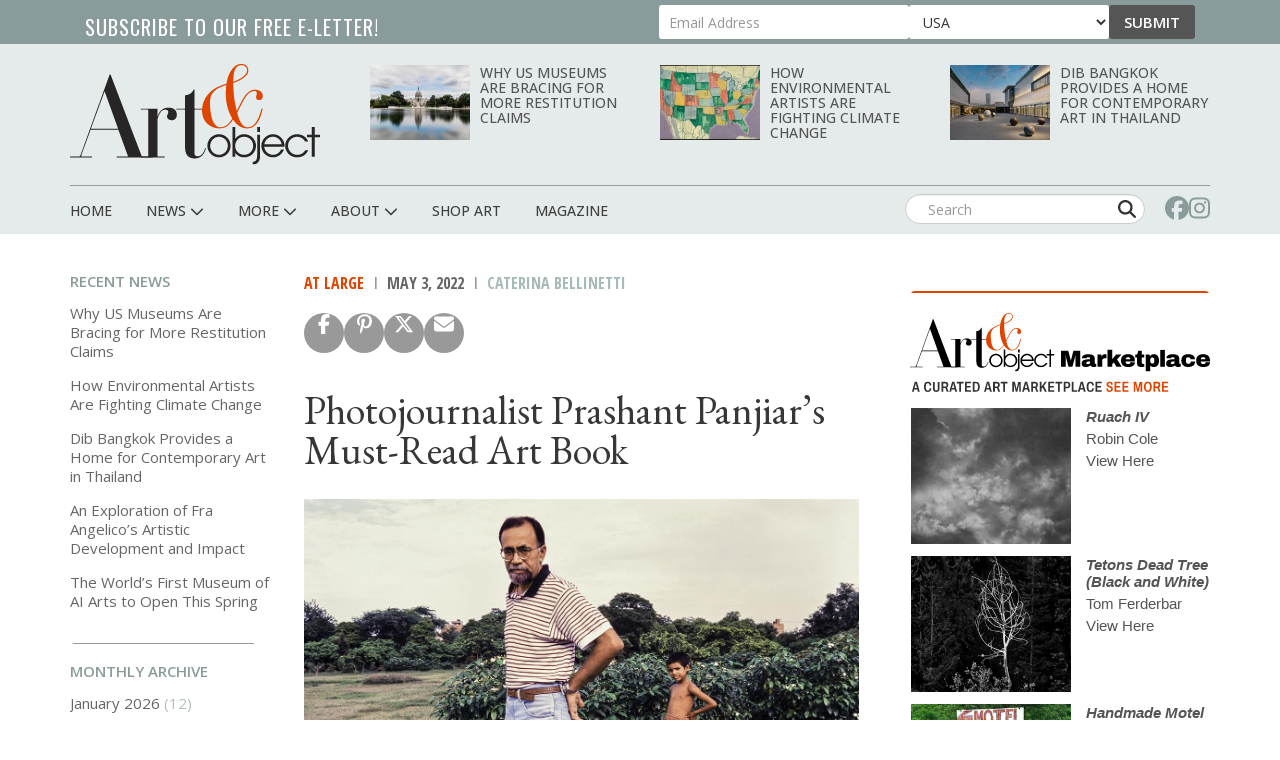

--- FILE ---
content_type: text/html; charset=UTF-8
request_url: https://www.artandobject.com/news/photographer-prashant-panjiars-must-read-which-unseen
body_size: 155463
content:
<!DOCTYPE html>
<html  lang="en" dir="ltr" prefix="og: https://ogp.me/ns#">
  <head>
    <meta charset="utf-8" />
<script async src="https://www.googletagmanager.com/gtag/js?id=G-KDMJ7FQD3V"></script>
<script>window.dataLayer = window.dataLayer || [];function gtag(){dataLayer.push(arguments)};gtag("js", new Date());gtag("set", "developer_id.dMDhkMT", true);gtag("config", "G-KDMJ7FQD3V", {"groups":"default","page_placeholder":"PLACEHOLDER_page_location"});gtag("config", "UA-99356-16", {"groups":"default","page_placeholder":"PLACEHOLDER_page_path","custom_map":{"dimension1":"authors"}});gtag("event", "custom", {"authors":"Caterina Bellinetti"});</script>
<meta name="description" content="In his latest book, That Which is Unseen, Panjiar takes us across almost four decades of Indian history and proves to be one of the most fascinating figures in contemporary photojournalism." />
<link rel="canonical" href="https://www.artandobject.com/news/photographer-prashant-panjiars-must-read-which-unseen" />
<link rel="mask-icon" href="/themes/quatro/icons/safari-pinned-tab.svg" />
<link rel="icon" sizes="16x16" href="/themes/quatro/icons/favicon-16x16.png" />
<link rel="icon" sizes="32x32" href="/themes/quatro/icons/favicon-32x32.png" />
<link rel="apple-touch-icon" sizes="180x180" href="/themes/quatro/icons/apple-touch-icon.png" />
<meta property="og:site_name" content="Art &amp; Object" />
<meta property="og:title" content="This Photographer&#039;s Book is a Must Read | Art &amp; Object" />
<meta property="og:image" content="https://www.artandobject.com/sites/default/files/styles/eletter_top/public/5-author-allan-sealey.jpg?h=b84f7dd0&amp;itok=3PGD70Sf" />
<meta name="twitter:card" content="summary_large_image" />
<meta name="twitter:description" content="In his latest book, That Which is Unseen, Panjiar takes us across almost four decades of Indian history and proves to be one of the most fascinating figures in contemporary photojournalism." />
<meta name="twitter:site" content="@artandobject" />
<meta name="twitter:site:id" content="1037054887346036737" />
<meta name="twitter:image" content="https://www.artandobject.com/sites/default/files/styles/eletter_top/public/5-author-allan-sealey.jpg?h=b84f7dd0&amp;itok=3PGD70Sf" />
<meta name="theme-color" content="#cbd7d7" />
<meta name="apple-mobile-web-app-title" content="Art &amp; Object" />
<meta name="application-name" content="Art &amp; Object" />
<meta name="msapplication-config" content="/themes/quatro/icons/browserconfig.xml" />
<meta name="viewport" content="width=device-width, initial-scale=1.0" />
<script src="https://challenges.cloudflare.com/turnstile/v0/api.js" async defer></script>
<script type='text/javascript'>
  var googletag = googletag || {};
  googletag.cmd = googletag.cmd || [];
  // Add a place to store the slot name variable.
  googletag.slots = googletag.slots || {};

  (function() {
    var useSSL = 'https:' == document.location.protocol;
    var src = (useSSL ? 'https:' : 'http:') +
      '//securepubads.g.doubleclick.net/tag/js/gpt.js';

    var gads = document.createElement('script');
    gads.async = true;
    gads.type = 'text/javascript';
    gads.src = src;
    var node = document.getElementsByTagName('script')[0];
    node.parentNode.insertBefore(gads, node);
    
  })();
</script>
<script type="text/javascript">
  googletag.cmd.push(function() {

  
  googletag.slots["artobj_rect_aside1"] = googletag.defineSlot("/1003961/ArtObj_Rect_Aside1", [300, 250], "js-dfp-tag-artobj_rect_aside1")

    .addService(googletag.pubads())

  
  
  
      ;

  });

</script>
<script type="text/javascript">
  googletag.cmd.push(function() {

  
  googletag.slots["artobj_rect_aside2"] = googletag.defineSlot("/1003961/ArtObj_Rect_Aside2", [300, 250], "js-dfp-tag-artobj_rect_aside2")

    .addService(googletag.pubads())

  
  
  
      ;

  });

</script>
<script type="text/javascript">
  googletag.cmd.push(function() {

  
  googletag.slots["artobj_rect_aside3"] = googletag.defineSlot("/1003961/ArtObj_Rect_Aside3", [300, 250], "js-dfp-tag-artobj_rect_aside3")

    .addService(googletag.pubads())

  
  
  
      ;

  });

</script>
<script type="text/javascript">
  googletag.cmd.push(function() {

  
  googletag.slots["artobj_rect_aside4"] = googletag.defineSlot("/1003961/ArtObj_Rect_Aside4", [300, 250], "js-dfp-tag-artobj_rect_aside4")

    .addService(googletag.pubads())

  
  
  
      ;

  });

</script>
<script type="text/javascript">
  googletag.cmd.push(function() {

        // Start by defining breakpoints for this ad.
      var mapping = googletag.sizeMapping()
              .addSize([1, 1], [320, 50])
              .addSize([468, 200], [468, 60])
              .addSize([728, 200], [728, 90])
            .build();
  
  googletag.slots["artobj_stickyfooter"] = googletag.defineSlot("/1003961/ArtObj_StickyFooter", [[320, 50], [468, 60], [728, 90]], "js-dfp-tag-artobj_stickyfooter")

    .addService(googletag.pubads())

  
  
  
        // Apply size mapping when there are breakpoints.
    .defineSizeMapping(mapping)
    ;

  });

</script>
<script type="text/javascript">
googletag.cmd.push(function() {

      googletag.pubads().enableAsyncRendering();
        googletag.pubads().enableSingleRequest();
        googletag.pubads().collapseEmptyDivs();
      
  googletag.enableServices();
});

</script>
<link rel="icon" href="/themes/quatro/favicon.ico" type="image/png" />

    <title>Photojournalist Prashant Panjiar’s Must-Read Art Book | Art &amp; Object</title>

    <!-- Preconnect to font hosts for performance -->
    <link rel="preconnect" href="https://fonts.googleapis.com">
    <link rel="preconnect" href="https://fonts.gstatic.com" crossorigin>

    <!-- Load fonts non-blocking with display=swap -->
    <link rel="preload" as="style" onload="this.onload=null;this.rel='stylesheet'" href="https://fonts.googleapis.com/css2?family=Cormorant+Garamond:wght@400;500;600;700&family=EB+Garamond:ital,wght@0,400;0,500;0,600;0,700;1,400;1,500;1,600;1,700&family=Open+Sans+Condensed:wght@300;700&family=Open+Sans:wght@400;500;600;700;800&family=Oswald:wght@200..700&display=swap">
    <noscript><link rel="stylesheet" href="https://fonts.googleapis.com/css2?family=Cormorant+Garamond:wght@400;500;600;700&family=EB+Garamond:ital,wght@0,400;0,500;0,600;0,700;1,400;1,500;1,600;1,700&family=Open+Sans+Condensed:wght@300;700&family=Open+Sans:wght@400;500;600;700;800&family=Oswald:wght@200..700&display=swap"></noscript>

    <link rel="stylesheet" media="all" href="/sites/default/files/css/css_HqlZu7U9KUFCU4-KuDVBfesxLI65lMqTg8lRcGr-srA.css?delta=0&amp;language=en&amp;theme=quatro&amp;include=[base64]" />
<link rel="stylesheet" media="all" href="/sites/default/files/css/css_dcxc3QV2LJwm2ZM9O62NcVwesbQJOmjjMY36nfNJcAM.css?delta=1&amp;language=en&amp;theme=quatro&amp;include=[base64]" />

    <script type="application/json" data-drupal-selector="drupal-settings-json">{"path":{"baseUrl":"\/","pathPrefix":"","currentPath":"node\/4351","currentPathIsAdmin":false,"isFront":false,"currentLanguage":"en"},"pluralDelimiter":"\u0003","suppressDeprecationErrors":true,"ajaxPageState":{"libraries":"[base64]","theme":"quatro","theme_token":null},"ajaxTrustedUrl":{"form_action_p_pvdeGsVG5zNF_XLGPTvYSKCf43t8qZYSwcfZl2uzM":true},"facebook_pixel":{"facebook_id":"444495902677309","events":[],"fb_disable_advanced":false,"eu_cookie_compliance":false,"donottrack":true},"google_analytics":{"account":"G-KDMJ7FQD3V","trackOutbound":true,"trackMailto":true,"trackTel":true,"trackDownload":true,"trackDownloadExtensions":"7z|aac|arc|arj|asf|asx|avi|bin|csv|doc(x|m)?|dot(x|m)?|exe|flv|gif|gz|gzip|hqx|jar|jpe?g|js|mp(2|3|4|e?g)|mov(ie)?|msi|msp|pdf|phps|png|ppt(x|m)?|pot(x|m)?|pps(x|m)?|ppam|sld(x|m)?|thmx|qtm?|ra(m|r)?|sea|sit|tar|tgz|torrent|txt|wav|wma|wmv|wpd|xls(x|m|b)?|xlt(x|m)|xlam|xml|z|zip"},"data":{"extlink":{"extTarget":true,"extTargetNoOverride":false,"extNofollow":true,"extNoreferrer":false,"extFollowNoOverride":false,"extClass":"0","extLabel":"(link is external)","extImgClass":false,"extSubdomains":false,"extExclude":"","extInclude":"","extCssExclude":"","extCssExplicit":".content","extAlert":false,"extAlertText":"This link will take you to an external web site. We are not responsible for their content.","mailtoClass":"0","mailtoLabel":"(link sends email)","extUseFontAwesome":false,"extIconPlacement":"append","extFaLinkClasses":"fa fa-external-link","extFaMailtoClasses":"fa fa-envelope-o","whitelistedDomains":null}},"bootstrap":{"forms_has_error_value_toggle":1,"modal_animation":1,"modal_backdrop":"true","modal_focus_input":1,"modal_keyboard":1,"modal_select_text":1,"modal_show":1,"modal_size":"","popover_enabled":1,"popover_animation":1,"popover_auto_close":1,"popover_container":"body","popover_content":"","popover_delay":"0","popover_html":0,"popover_placement":"right","popover_selector":"","popover_title":"","popover_trigger":"click","tooltip_enabled":1,"tooltip_animation":1,"tooltip_container":"body","tooltip_delay":"0","tooltip_html":0,"tooltip_placement":"auto left","tooltip_selector":"","tooltip_trigger":"hover"},"user":{"uid":0,"permissionsHash":"6741e682c3156adf4caee2aeedd9464843a9b988a3d2a93882038429a6e486d7"}}</script>
<script src="/sites/default/files/js/js_5h1WAwX77fR4QZPFzNOynblaYQ13_Z6phJlmkFAD9-g.js?scope=header&amp;delta=0&amp;language=en&amp;theme=quatro&amp;include=[base64]"></script>
<script src="https://use.fontawesome.com/releases/v6.6.0/js/all.js" defer crossorigin="anonymous"></script>
<script src="https://use.fontawesome.com/releases/v6.6.0/js/v4-shims.js" defer crossorigin="anonymous"></script>
<script src="https://pagead2.googlesyndication.com/pagead/js/adsbygoogle.js" async data-ad-client="ca-pub-0762116179398217"></script>
<script src="https://analytics.artandobject.com/script.js" data-website-id="5bcc4b34-20a7-4261-94d1-8ab6d34c4871" defer></script>


  

  </head>
  <body class="path-not-frontpage path-node page-node-type-blog">
    <a href="#main-content" class="visually-hidden focusable skip-link">
      Skip to main content
    </a>
    <div id="exit-banner-container" style="opacity: 0;">
      <div id="exit-banner-overlay"></div>
      <div id="exit-banner-grid">
        <div id="exit-banner">
          <div class="close-container">
            <div class="close-cta"></div>
          </div>
        </div>
      </div>
    </div>
    <noscript><img src="https://www.facebook.com/tr?id=444495902677309&amp;ev=PageView&amp;noscript=1" alt="" height="1" width="1" /></noscript>
      <div class="dialog-off-canvas-main-canvas" data-off-canvas-main-canvas>
    

<div id="eletter-header">
    <div class="region region-eletter-header">
    <section id="block-elettersubformheader" class="block block-block-content block-block-content7b616a97-1d16-4c72-bb8a-a2c37e3c385e clearfix">
<div class="block-inner">
  
      <h2 class="block-title">Subscribe to our free e-letter!</h2>
    

      
  <div class="field field--name-field-webform field--type-webform field--label-above">
    <div class="field--label">Webform</div>
              <div class="field--item"><form class="webform-submission-form webform-submission-add-form webform-submission-eletter-sub-top-form webform-submission-eletter-sub-top-add-form webform-submission-eletter-sub-top-block_content-10-form webform-submission-eletter-sub-top-block_content-10-add-form webform-submission-eletter-sub-top-block-content-10-add-form js-webform-details-toggle webform-details-toggle" data-drupal-selector="webform-submission-eletter-sub-top-block-content-10-add-form" action="/news/photographer-prashant-panjiars-must-read-which-unseen" method="post" id="webform-submission-eletter-sub-top-block-content-10-add-form" accept-charset="UTF-8">
  
  <div class="form-item js-form-item form-type-email js-form-type-email form-item-your-email-address js-form-item-your-email-address form-no-label form-group">
      <label for="edit-your-email-address" class="control-label sr-only js-form-required form-required">Your Email Address</label>
  
  
  <input data-drupal-selector="edit-your-email-address" class="form-email required form-control" type="email" id="edit-your-email-address" name="your_email_address" value="" size="60" maxlength="254" placeholder="Email Address" required="required" aria-required="true" />

  
  
  </div>
<div class="form-item js-form-item form-type-select js-form-type-select form-item-country js-form-item-country form-no-label form-group">
      <label for="edit-country" class="control-label sr-only">Country</label>
  
  
  <div class="select-wrapper"><select data-drupal-selector="edit-country" class="form-select form-control" id="edit-country" name="country"><option
            value="United States" selected="selected">USA</option><option
            value="Afghanistan">Afghanistan</option><option
            value="Albania">Albania</option><option
            value="Algeria">Algeria</option><option
            value="American Samoa">American Samoa</option><option
            value="Andorra">Andorra</option><option
            value="Angola">Angola</option><option
            value="Anguilla">Anguilla</option><option
            value="Antarctica">Antarctica</option><option
            value="Antigua &amp; Barbuda">Antigua & Barbuda</option><option
            value="Argentina">Argentina</option><option
            value="Armenia">Armenia</option><option
            value="Aruba">Aruba</option><option
            value="Ascension Island">Ascension Island</option><option
            value="Australia">Australia</option><option
            value="Austria">Austria</option><option
            value="Azerbaijan">Azerbaijan</option><option
            value="Bahamas">Bahamas</option><option
            value="Bahrain">Bahrain</option><option
            value="Bangladesh">Bangladesh</option><option
            value="Barbados">Barbados</option><option
            value="Belarus">Belarus</option><option
            value="Belgium">Belgium</option><option
            value="Belize">Belize</option><option
            value="Benin">Benin</option><option
            value="Bermuda">Bermuda</option><option
            value="Bhutan">Bhutan</option><option
            value="Bolivia">Bolivia</option><option
            value="Bosnia &amp; Herzegovina">Bosnia & Herzegovina</option><option
            value="Botswana">Botswana</option><option
            value="Bouvet Island">Bouvet Island</option><option
            value="Brazil">Brazil</option><option
            value="British Indian Ocean Territory">British Indian Ocean Territory</option><option
            value="British Virgin Islands">British Virgin Islands</option><option
            value="Brunei">Brunei</option><option
            value="Bulgaria">Bulgaria</option><option
            value="Burkina Faso">Burkina Faso</option><option
            value="Burundi">Burundi</option><option
            value="Cambodia">Cambodia</option><option
            value="Cameroon">Cameroon</option><option
            value="Canada">Canada</option><option
            value="Canary Islands">Canary Islands</option><option
            value="Cape Verde">Cape Verde</option><option
            value="Caribbean Netherlands">Caribbean Netherlands</option><option
            value="Cayman Islands">Cayman Islands</option><option
            value="Central African Republic">Central African Republic</option><option
            value="Ceuta &amp; Melilla">Ceuta & Melilla</option><option
            value="Chad">Chad</option><option
            value="Chile">Chile</option><option
            value="China">China</option><option
            value="Christmas Island">Christmas Island</option><option
            value="Clipperton Island">Clipperton Island</option><option
            value="Cocos (Keeling) Islands">Cocos (Keeling) Islands</option><option
            value="Colombia">Colombia</option><option
            value="Comoros">Comoros</option><option
            value="Congo - Brazzaville">Congo - Brazzaville</option><option
            value="Congo - Kinshasa">Congo - Kinshasa</option><option
            value="Cook Islands">Cook Islands</option><option
            value="Costa Rica">Costa Rica</option><option
            value="Croatia">Croatia</option><option
            value="Cuba">Cuba</option><option
            value="Curaçao">Curaçao</option><option
            value="Cyprus">Cyprus</option><option
            value="Czechia">Czechia</option><option
            value="Côte d’Ivoire">Côte d’Ivoire</option><option
            value="Denmark">Denmark</option><option
            value="Diego Garcia">Diego Garcia</option><option
            value="Djibouti">Djibouti</option><option
            value="Dominica">Dominica</option><option
            value="Dominican Republic">Dominican Republic</option><option
            value="Ecuador">Ecuador</option><option
            value="Egypt">Egypt</option><option
            value="El Salvador">El Salvador</option><option
            value="Equatorial Guinea">Equatorial Guinea</option><option
            value="Eritrea">Eritrea</option><option
            value="Estonia">Estonia</option><option
            value="Eswatini">Eswatini</option><option
            value="Ethiopia">Ethiopia</option><option
            value="Falkland Islands">Falkland Islands</option><option
            value="Faroe Islands">Faroe Islands</option><option
            value="Fiji">Fiji</option><option
            value="Finland">Finland</option><option
            value="France">France</option><option
            value="French Guiana">French Guiana</option><option
            value="French Polynesia">French Polynesia</option><option
            value="French Southern Territories">French Southern Territories</option><option
            value="Gabon">Gabon</option><option
            value="Gambia">Gambia</option><option
            value="Georgia">Georgia</option><option
            value="Germany">Germany</option><option
            value="Ghana">Ghana</option><option
            value="Gibraltar">Gibraltar</option><option
            value="Greece">Greece</option><option
            value="Greenland">Greenland</option><option
            value="Grenada">Grenada</option><option
            value="Guadeloupe">Guadeloupe</option><option
            value="Guam">Guam</option><option
            value="Guatemala">Guatemala</option><option
            value="Guernsey">Guernsey</option><option
            value="Guinea">Guinea</option><option
            value="Guinea-Bissau">Guinea-Bissau</option><option
            value="Guyana">Guyana</option><option
            value="Haiti">Haiti</option><option
            value="Heard &amp; McDonald Islands">Heard & McDonald Islands</option><option
            value="Honduras">Honduras</option><option
            value="Hong Kong SAR China">Hong Kong SAR China</option><option
            value="Hungary">Hungary</option><option
            value="Iceland">Iceland</option><option
            value="India">India</option><option
            value="Indonesia">Indonesia</option><option
            value="Iran">Iran</option><option
            value="Iraq">Iraq</option><option
            value="Ireland">Ireland</option><option
            value="Isle of Man">Isle of Man</option><option
            value="Israel">Israel</option><option
            value="Italy">Italy</option><option
            value="Jamaica">Jamaica</option><option
            value="Japan">Japan</option><option
            value="Jersey">Jersey</option><option
            value="Jordan">Jordan</option><option
            value="Kazakhstan">Kazakhstan</option><option
            value="Kenya">Kenya</option><option
            value="Kiribati">Kiribati</option><option
            value="Kosovo">Kosovo</option><option
            value="Kuwait">Kuwait</option><option
            value="Kyrgyzstan">Kyrgyzstan</option><option
            value="Laos">Laos</option><option
            value="Latvia">Latvia</option><option
            value="Lebanon">Lebanon</option><option
            value="Lesotho">Lesotho</option><option
            value="Liberia">Liberia</option><option
            value="Libya">Libya</option><option
            value="Liechtenstein">Liechtenstein</option><option
            value="Lithuania">Lithuania</option><option
            value="Luxembourg">Luxembourg</option><option
            value="Macao SAR China">Macao SAR China</option><option
            value="Madagascar">Madagascar</option><option
            value="Malawi">Malawi</option><option
            value="Malaysia">Malaysia</option><option
            value="Maldives">Maldives</option><option
            value="Mali">Mali</option><option
            value="Malta">Malta</option><option
            value="Marshall Islands">Marshall Islands</option><option
            value="Martinique">Martinique</option><option
            value="Mauritania">Mauritania</option><option
            value="Mauritius">Mauritius</option><option
            value="Mayotte">Mayotte</option><option
            value="Mexico">Mexico</option><option
            value="Micronesia">Micronesia</option><option
            value="Moldova">Moldova</option><option
            value="Monaco">Monaco</option><option
            value="Mongolia">Mongolia</option><option
            value="Montenegro">Montenegro</option><option
            value="Montserrat">Montserrat</option><option
            value="Morocco">Morocco</option><option
            value="Mozambique">Mozambique</option><option
            value="Myanmar (Burma)">Myanmar (Burma)</option><option
            value="Namibia">Namibia</option><option
            value="Nauru">Nauru</option><option
            value="Nepal">Nepal</option><option
            value="Netherlands">Netherlands</option><option
            value="Netherlands Antilles">Netherlands Antilles</option><option
            value="New Caledonia">New Caledonia</option><option
            value="New Zealand">New Zealand</option><option
            value="Nicaragua">Nicaragua</option><option
            value="Niger">Niger</option><option
            value="Nigeria">Nigeria</option><option
            value="Niue">Niue</option><option
            value="Norfolk Island">Norfolk Island</option><option
            value="Northern Mariana Islands">Northern Mariana Islands</option><option
            value="North Korea">North Korea</option><option
            value="North Macedonia">North Macedonia</option><option
            value="Norway">Norway</option><option
            value="Oman">Oman</option><option
            value="Outlying Oceania">Outlying Oceania</option><option
            value="Pakistan">Pakistan</option><option
            value="Palau">Palau</option><option
            value="Palestinian Territories">Palestinian Territories</option><option
            value="Panama">Panama</option><option
            value="Papua New Guinea">Papua New Guinea</option><option
            value="Paraguay">Paraguay</option><option
            value="Peru">Peru</option><option
            value="Philippines">Philippines</option><option
            value="Pitcairn Islands">Pitcairn Islands</option><option
            value="Poland">Poland</option><option
            value="Portugal">Portugal</option><option
            value="Puerto Rico">Puerto Rico</option><option
            value="Qatar">Qatar</option><option
            value="Romania">Romania</option><option
            value="Russia">Russia</option><option
            value="Rwanda">Rwanda</option><option
            value="Réunion">Réunion</option><option
            value="Samoa">Samoa</option><option
            value="San Marino">San Marino</option><option
            value="Sark">Sark</option><option
            value="Saudi Arabia">Saudi Arabia</option><option
            value="Senegal">Senegal</option><option
            value="Serbia">Serbia</option><option
            value="Seychelles">Seychelles</option><option
            value="Sierra Leone">Sierra Leone</option><option
            value="Singapore">Singapore</option><option
            value="Sint Maarten">Sint Maarten</option><option
            value="Slovakia">Slovakia</option><option
            value="Slovenia">Slovenia</option><option
            value="Solomon Islands">Solomon Islands</option><option
            value="Somalia">Somalia</option><option
            value="South Africa">South Africa</option><option
            value="South Georgia &amp; South Sandwich Islands">South Georgia & South Sandwich Islands</option><option
            value="South Korea">South Korea</option><option
            value="South Sudan">South Sudan</option><option
            value="Spain">Spain</option><option
            value="Sri Lanka">Sri Lanka</option><option
            value="St. Barthélemy">St. Barthélemy</option><option
            value="St. Helena">St. Helena</option><option
            value="St. Kitts &amp; Nevis">St. Kitts & Nevis</option><option
            value="St. Lucia">St. Lucia</option><option
            value="St. Martin">St. Martin</option><option
            value="St. Pierre &amp; Miquelon">St. Pierre & Miquelon</option><option
            value="St. Vincent &amp; Grenadines">St. Vincent & Grenadines</option><option
            value="Sudan">Sudan</option><option
            value="Suriname">Suriname</option><option
            value="Svalbard &amp; Jan Mayen">Svalbard & Jan Mayen</option><option
            value="Sweden">Sweden</option><option
            value="Switzerland">Switzerland</option><option
            value="Syria">Syria</option><option
            value="São Tomé &amp; Príncipe">São Tomé & Príncipe</option><option
            value="Taiwan">Taiwan</option><option
            value="Tajikistan">Tajikistan</option><option
            value="Tanzania">Tanzania</option><option
            value="Thailand">Thailand</option><option
            value="Timor-Leste">Timor-Leste</option><option
            value="Togo">Togo</option><option
            value="Tokelau">Tokelau</option><option
            value="Tonga">Tonga</option><option
            value="Trinidad &amp; Tobago">Trinidad & Tobago</option><option
            value="Tristan da Cunha">Tristan da Cunha</option><option
            value="Tunisia">Tunisia</option><option
            value="Turkmenistan">Turkmenistan</option><option
            value="Turks &amp; Caicos Islands">Turks & Caicos Islands</option><option
            value="Tuvalu">Tuvalu</option><option
            value="Türkiye">Türkiye</option><option
            value="U.S. Outlying Islands">U.S. Outlying Islands</option><option
            value="U.S. Virgin Islands">U.S. Virgin Islands</option><option
            value="Uganda">Uganda</option><option
            value="Ukraine">Ukraine</option><option
            value="United Arab Emirates">United Arab Emirates</option><option
            value="United Kingdom">United Kingdom</option><option
            value="Uruguay">Uruguay</option><option
            value="Uzbekistan">Uzbekistan</option><option
            value="Vanuatu">Vanuatu</option><option
            value="Vatican City">Vatican City</option><option
            value="Venezuela">Venezuela</option><option
            value="Vietnam">Vietnam</option><option
            value="Wallis &amp; Futuna">Wallis & Futuna</option><option
            value="Western Sahara">Western Sahara</option><option
            value="Yemen">Yemen</option><option
            value="Zambia">Zambia</option><option
            value="Zimbabwe">Zimbabwe</option><option
            value="Åland Islands">Åland Islands</option></select></div>

  
  
  </div>
<div class="js-webform-states-hidden form-item js-form-item form-type-checkbox js-form-type-checkbox form-item-i-agree-to-be-emailed js-form-item-i-agree-to-be-emailed checkbox">
  
  
  

      <label for="edit-i-agree-to-be-emailed" class="control-label option"><input data-drupal-selector="edit-i-agree-to-be-emailed" class="form-checkbox" type="checkbox" id="edit-i-agree-to-be-emailed" name="i_agree_to_be_emailed" value="1" data-drupal-states="{&quot;visible&quot;:{&quot;.webform-submission-eletter-sub-top-block_content-10-add-form :input[name=\u0022country\u0022]&quot;:{&quot;!value&quot;:&quot;United States&quot;}},&quot;required&quot;:{&quot;.webform-submission-eletter-sub-top-block_content-10-add-form :input[name=\u0022country\u0022]&quot;:{&quot;!value&quot;:&quot;United States&quot;}}}" />I agree to be emailed</label>
  
  
  </div>
<input data-drupal-selector="edit-source" type="hidden" name="source" value="header" /><input data-drupal-selector="edit-recaptcha-score" type="hidden" name="recaptcha_score" value="1" /><input data-drupal-selector="edit-url-path" type="hidden" name="url_path" value="" /><input data-drupal-selector="edit-sync-time" type="hidden" name="sync_time" value="0" /><div data-drupal-selector="edit-actions" class="form-actions webform-actions form-group js-form-wrapper form-wrapper" id="edit-actions"><button class="webform-button--submit button button--primary js-form-submit form-submit btn-primary btn" data-drupal-selector="edit-actions-submit" type="submit" id="edit-actions-submit" name="op" value="Submit">Submit</button>
</div>
<input autocomplete="off" data-drupal-selector="form-pav0itzy2iansphq-dogikpsmp7fatla2335lraqymw" type="hidden" name="form_build_id" value="form-pav0iTzY2IAnsPhQ-dOgIKpSMP7faTlA2335lRaQymw" /><input data-drupal-selector="edit-webform-submission-eletter-sub-top-block-content-10-add-form" type="hidden" name="form_id" value="webform_submission_eletter_sub_top_block_content_10_add_form" />    <div  data-drupal-selector="edit-captcha" class="captcha"><input data-drupal-selector="edit-captcha-sid" type="hidden" name="captcha_sid" value="23561418" /><input data-drupal-selector="edit-captcha-token" type="hidden" name="captcha_token" value="v0MKDKaBNWKOe9JvdHK5F3hHbCWYg_bCdiz1vPhDHXo" /><input data-drupal-selector="edit-captcha-response" type="hidden" name="captcha_response" value="Turnstile no captcha" /><div class="cf-turnstile" data-sitekey="0x4AAAAAAA63q8p-v71gIkqz" data-theme="auto" data-size="normal" data-language="auto" data-retry="auto" interval="8000" data-appearance="always"></div><input data-drupal-selector="edit-captcha-cacheable" type="hidden" name="captcha_cacheable" value="1" /></div>


  
</form>
</div>
          </div>

  </div>
</section>


  </div>

  <li class="sticky-logo">
    <a href="/">
      <img id="menu-logo-image" alt="ArtObject Logo" src="/themes/quatro/images/art-object-logo-white-small.svg" border="0">
    </a>
  </li>
</div>
<div id="header-navbar-wrapper" class="header-navbar-wrapper">
          <header class="navbar navbar-default container" id="navbar" role="banner">
          <div class="row">
      <div class="navbar-header col-sm-12">
          <div class="region region-navigation">
    <div class="site-branding">
            <a class="logo navbar-btn pull-left" href="/" title="Home" rel="home">
        <img src="/themes/quatro/logo.svg" alt="Home" />
      </a>
          </div>
<section class="views-element-container block-with-thumbs hidden-xs block block-views block-views-blockheader-carousel-block-block-1 clearfix" id="block-views-block-header-carousel-block-block-1">
<div class="block-inner">
  
    

      <div class="form-group"><div class="view view-header-carousel-block view-id-header_carousel_block view-display-id-block_1 js-view-dom-id-882d0eaa82403308b3dfc2e7e9f2877de9ba7ccfd4512fc9588e674535593232">
  
    
      
      <div class="view-content">
          <div class="views-row"><span class="views-field views-field-field-media-image visible-lg-block"><span class="field-content">  <a href="/news/why-us-museums-are-bracing-more-restitution-claims" hreflang="en"><img loading="lazy" src="/sites/default/files/styles/category_card_187x139/public/unitedstatescapitolandreflectingpool.jpg?itok=9xD2eHXx" width="187" height="139" alt="United States Capitol and reflecting pool. Source." class="img-responsive" />

</a>
</span></span><span class="views-field views-field-title"><span class="field-content"><a href="/news/why-us-museums-are-bracing-more-restitution-claims" hreflang="en">Why US Museums Are Bracing for More Restitution Claims</a></span></span></div>
    <div class="views-row"><span class="views-field views-field-field-media-image visible-lg-block"><span class="field-content">  <a href="/news/how-environmental-artists-are-fighting-climate-change" hreflang="en"><img loading="lazy" src="/sites/default/files/styles/category_card_187x139/public/quick-seesmithechomap1202054.jpg?h=d3bbcc03&amp;itok=fdrK5zEo" width="187" height="139" alt="Jaune Quick-to-See Smith, Echo Map I, 2000" class="img-responsive" />

</a>
</span></span><span class="views-field views-field-title"><span class="field-content"><a href="/news/how-environmental-artists-are-fighting-climate-change" hreflang="en">How Environmental Artists Are Fighting Climate Change</a></span></span></div>
    <div class="views-row"><span class="views-field views-field-field-media-image visible-lg-block"><span class="field-content">  <a href="/news/dib-bangkok-provides-home-contemporary-art-thailand" hreflang="en"><img loading="lazy" src="/sites/default/files/styles/category_card_187x139/public/dib-bangkokcourtyard.jpg?itok=oTaUqBli" width="187" height="139" alt="Dib Bangkok Courtyard" class="img-responsive" />

</a>
</span></span><span class="views-field views-field-title"><span class="field-content"><a href="/news/dib-bangkok-provides-home-contemporary-art-thailand" hreflang="en">Dib Bangkok Provides a Home for Contemporary Art in Thailand</a></span></span></div>

    </div>
  
          </div>
</div>

  </div>
</section>

<section id="block-dfptagartobj-stickyfooter" class="block block-dfp block-dfp-ad2980fe8a-9fc1-4f19-bb10-a0c241e6aa7f clearfix">
<div class="block-inner">
  
    

      <div id="js-dfp-tag-artobj_stickyfooter">
        <script type="text/javascript">
            googletag.cmd.push(function() {
                googletag.display('js-dfp-tag-artobj_stickyfooter');
            });
    
    </script>
</div>

  </div>
</section>


  </div>

                          <div id="mobile-menu">
            <button class="navbar-toggle" data-toggle="collapse" data-target="#navbar-collapse">
              <a href="#" id="header-menu-toggle" class=""><span>Menu</span></a>
            </button>
            <div id="mobile-social-block">
              <a href="https://www.facebook.com/artandobjectonline/" class="search-form-hidden" target="_blank"><i class="fa fa-facebook"></i></a>
              <a href="https://www.instagram.com/artandobjectonline/" class="search-form-hidden" target="_blank"><i class="fa fa-instagram"></i></a>
            </div>
          </div>
              </div>
    </div>

                  <div class="row">
        <div id="navbar-collapse" class="navbar-collapse collapse col-sm-12">
            <div class="region region-navigation-collapsible">
    <nav role="navigation" aria-labelledby="block-quatro-main-menu-menu" id="block-quatro-main-menu">
            
  <h2 class="visually-hidden" id="block-quatro-main-menu-menu">Main navigation</h2>
  

        
              <ul class="menu nav navbar-nav">
        <div class="container">
                        <li class="expanded dropdown">
        <a href="/" class="menu-link">
          <div class="parent-menu-link">Home</div>
        </a>
                  </li>
      
                        <li class="expanded dropdown">
        <a href="/news" class="dropdown-toggle" data-target="#" data-toggle="dropdown">
          <div class="parent-menu-link">News <span class="fas fa-chevron-down"></span></div>
          <span class="sub-menu-sign"></span>
        </a>
                                  <ul class="menu dropdown-menu">
        <div class="container">
                        <li class="expanded dropdown">
        <a href="/news" class="menu-link">
          <div class="parent-menu-link">All News</div>
        </a>
                  </li>
      
                        <li class="expanded dropdown">
        <a href="/news?field_category_target_id=2&amp;sort_by=created&amp;sort_order=DESC" class="menu-link">
          <div class="parent-menu-link">At Large</div>
        </a>
                  </li>
      
                        <li class="expanded dropdown">
        <a href="/news?field_category_target_id=5&amp;sort_by=created&amp;sort_order=DESC" class="menu-link">
          <div class="parent-menu-link">Gallery</div>
        </a>
                  </li>
      
                        <li class="expanded dropdown">
        <a href="/news?field_category_target_id=1&amp;sort_by=created&amp;sort_order=DESC" class="menu-link">
          <div class="parent-menu-link">Museum</div>
        </a>
                  </li>
      
                        <li class="expanded dropdown">
        <a href="/news?field_category_target_id=186&amp;sort_by=created&amp;sort_order=DESC" class="menu-link">
          <div class="parent-menu-link">Fair</div>
        </a>
                  </li>
      
                        <li class="expanded dropdown">
        <a href="/news?field_category_target_id=4&amp;sort_by=created&amp;sort_order=DESC" class="menu-link">
          <div class="parent-menu-link">Studio</div>
        </a>
                  </li>
      
                        <li class="expanded dropdown">
        <a href="/news?field_category_target_id=3&amp;sort_by=created&amp;sort_order=DESC" class="menu-link">
          <div class="parent-menu-link">Auction</div>
        </a>
                  </li>
      
                        <li class="expanded dropdown">
        <a href="/news?field_category_target_id=4800&amp;sort_by=created&amp;sort_order=DESC" class="menu-link">
          <div class="parent-menu-link">Interview</div>
        </a>
                  </li>
      
                        <li class="expanded dropdown">
        <a href="/news?field_category_target_id=4801&amp;sort_by=created&amp;sort_order=DESC" class="menu-link">
          <div class="parent-menu-link">Essay</div>
        </a>
                  </li>
      
                        <li class="expanded dropdown">
        <a href="/news?field_category_target_id=1364&amp;sort_by=created&amp;sort_order=DESC" class="menu-link">
          <div class="parent-menu-link">Sponsored</div>
        </a>
                  </li>
      
                        <li class="expanded dropdown">
        <a href="/news?field_category_target_id=2507&amp;sort_by=created&amp;sort_order=DESC" class="menu-link">
          <div class="parent-menu-link">Press Release</div>
        </a>
                  </li>
      
         
    </div>
    </ul>
  
            </li>
      
                        <li class="expanded dropdown">
        <a href="" class="dropdown-toggle" data-target="#" data-toggle="dropdown">
          <div class="parent-menu-link">More <span class="fas fa-chevron-down"></span></div>
          <span class="sub-menu-sign"></span>
        </a>
                                  <ul class="menu dropdown-menu">
        <div class="container">
                        <li class="expanded dropdown">
        <a href="https://www.artandobject.com/subscribe" class="menu-link">
          <div class="parent-menu-link">E-Letter</div>
        </a>
                  </li>
      
                        <li class="expanded dropdown">
        <a href="/events" class="menu-link">
          <div class="parent-menu-link">Events</div>
        </a>
                  </li>
      
                        <li class="expanded dropdown">
        <a href="https://www.artandobject.com/articles" class="menu-link">
          <div class="parent-menu-link">Features</div>
        </a>
                  </li>
      
                        <li class="expanded dropdown">
        <a href="/video" class="menu-link">
          <div class="parent-menu-link">Video</div>
        </a>
                  </li>
      
                        <li class="expanded dropdown">
        <a href="https://fairs.artandobject.com" class="menu-link">
          <div class="parent-menu-link">vFairs</div>
        </a>
                  </li>
      
         
    </div>
    </ul>
  
            </li>
      
                        <li class="expanded dropdown">
        <a href="/about-us" class="dropdown-toggle" data-target="#" data-toggle="dropdown">
          <div class="parent-menu-link">About <span class="fas fa-chevron-down"></span></div>
          <span class="sub-menu-sign"></span>
        </a>
                                  <ul class="menu dropdown-menu">
        <div class="container">
                        <li class="expanded dropdown">
        <a href="/about-us" class="menu-link">
          <div class="parent-menu-link">About Us</div>
        </a>
                  </li>
      
                        <li class="expanded dropdown">
        <a href="/download-media-information" class="menu-link">
          <div class="parent-menu-link">Advertising</div>
        </a>
                  </li>
      
                        <li class="expanded dropdown">
        <a href="/about-us" class="menu-link">
          <div class="parent-menu-link">Contact</div>
        </a>
                  </li>
      
                        <li class="expanded dropdown">
        <a href="/form/how-to-understand-modern-art-lik" class="menu-link">
          <div class="parent-menu-link">Resources</div>
        </a>
                  </li>
      
         
    </div>
    </ul>
  
            </li>
      
                        <li class="expanded dropdown">
        <a href="https://www.artandobject.shop/" class="menu-link">
          <div class="parent-menu-link">Shop Art</div>
        </a>
                  </li>
      
                        <li class="expanded dropdown">
        <a href="https://subscribe.artandobject.com/subscribe" class="menu-link">
          <div class="parent-menu-link">Magazine</div>
        </a>
                  </li>
      
              <li>
        <a href="https://www.facebook.com/artandobjectonline/" class="search-form-hidden" target="_blank"><i class="fa fa-facebook"></i></a>
      </li>
      <li>
        <a href="https://www.instagram.com/artandobjectonline/" class="search-form-hidden" target="_blank"><i class="fa fa-instagram"></i></a>
      </li> 
     
    </div>
    </ul>
  


  </nav>
<section class="search-block-form block block-aao-additions block-search-form-block clearfix" data-drupal-selector="search-block-form" id="block-searchformblock">
<div class="block-inner">
  
    

      <form action="/news/photographer-prashant-panjiars-must-read-which-unseen" method="post" id="search-block-form" accept-charset="UTF-8">
  <div class="form-item js-form-item form-type-textfield js-form-type-textfield form-item-search js-form-item-search form-no-label form-group">
  
  
  <input placeholder="Search" data-drupal-selector="edit-search" class="form-text form-control" type="text" id="edit-search" name="search" value="" size="60" maxlength="128" />

  
  
  </div>
<i class="fas fa-search"></i><input autocomplete="off" data-drupal-selector="form-wbhtywixbs6-iwckjyfsvdtfib6sxqvsa61thh1uonc" type="hidden" name="form_build_id" value="form-wbhTYWiXbS6_IWckjYfsVDTFib6SxqvSa61tHH1uOnc" /><input data-drupal-selector="edit-search-block-form" type="hidden" name="form_id" value="search_block_form" /><div data-drupal-selector="edit-actions" class="form-actions form-group js-form-wrapper form-wrapper" id="edit-actions--4"><button class="search-button button js-form-submit form-submit btn-default btn" data-drupal-selector="edit-submit" type="submit" id="edit-submit--2" name="op" value=""></button></div>

</form>

  </div>
</section>

<section id="block-headersocialblock" class="block block-aao-additions block-header-social-block clearfix">
<div class="block-inner">
  
    

      <div id="header-social-block">
  <a href="https://www.facebook.com/artandobjectonline/" class="search-form-hidden" target="_blank"><i class="fa-brands fa-facebook"></i></a>
  <a href="https://www.instagram.com/artandobjectonline/" class="search-form-hidden" target="_blank"><i class="fa fa-instagram"></i></a>
</div>

  </div>
</section>


  </div>

        </div>
    </div>
                </header>
  </div>



  <div role="main" id="main-container" class="main-container container js-quickedit-main-content">

  <div class="row">
                              <aside class="col-md-3" role="complementary">
              <div class="region region-sidebar-first">
    <section class="views-element-container blog-recent block block-views block-views-blockblog-blocks-block-1 clearfix" id="block-views-block-blog-blocks-block-1">
<div class="block-inner">
  
      <h2 class="block-title">Recent News</h2>
    

      <div class="form-group"><div class="view view-blog-blocks view-id-blog_blocks view-display-id-block_1 js-view-dom-id-5902a65a3cbeafe373f524411f03d1823f0ab5ee3bdfeac644ac427987b1d8e5">
  
    
      
      <div class="view-content">
          <div class="views-row"><div class="views-field views-field-title"><span class="field-content"><a href="/news/why-us-museums-are-bracing-more-restitution-claims" hreflang="en">Why US Museums Are Bracing for More Restitution Claims</a></span></div></div>
    <div class="views-row"><div class="views-field views-field-title"><span class="field-content"><a href="/news/how-environmental-artists-are-fighting-climate-change" hreflang="en">How Environmental Artists Are Fighting Climate Change</a></span></div></div>
    <div class="views-row"><div class="views-field views-field-title"><span class="field-content"><a href="/news/dib-bangkok-provides-home-contemporary-art-thailand" hreflang="en">Dib Bangkok Provides a Home for Contemporary Art in Thailand</a></span></div></div>
    <div class="views-row"><div class="views-field views-field-title"><span class="field-content"><a href="/news/exploration-fra-angelicos-artistic-development-and-impact" hreflang="en">An Exploration of Fra Angelico’s Artistic Development and Impact</a></span></div></div>
    <div class="views-row"><div class="views-field views-field-title"><span class="field-content"><a href="/news/worlds-first-museum-ai-arts-open-spring" hreflang="en">The World’s First Museum of AI Arts to Open This Spring</a></span></div></div>

    </div>
  
          </div>
</div>

  </div>
</section>

<section class="views-element-container blog-archive block block-views block-views-blockblog-archive-block-1 clearfix" id="block-views-block-blog-archive-block-1">
<div class="block-inner">
  
      <h2 class="block-title">Monthly archive</h2>
    

      <div class="form-group"><div class="view view-blog-archive view-id-blog_archive view-display-id-block_1 js-view-dom-id-fb759ccb074fcf7bd25f1d889200549d3b02c484803912a8651539e7a7e4ea88">
  
    
      
      <div class="view-content">
      <ul>
      <li><a href="/news/archive/202601">January 2026</a>
              (12)
          </li>
      <li><a href="/news/archive/202512">December 2025</a>
              (21)
          </li>
      <li><a href="/news/archive/202511">November 2025</a>
              (19)
          </li>
      <li><a href="/news/archive/202510">October 2025</a>
              (21)
          </li>
      <li><a href="/news/archive/202509">September 2025</a>
              (24)
          </li>
      <li><a href="/news/archive/202508">August 2025</a>
              (24)
          </li>
      <li><a href="/news/archive/202507">July 2025</a>
              (25)
          </li>
      <li><a href="/news/archive/202506">June 2025</a>
              (24)
          </li>
      <li><a href="/news/archive/202505">May 2025</a>
              (24)
          </li>
      <li><a href="/news/archive/202504">April 2025</a>
              (28)
          </li>
  </ul>

    </div>
  
        <nav class="pager-nav text-center" role="navigation" aria-labelledby="pagination-heading">
    <h4 id="pagination-heading" class="visually-hidden">Pagination</h4>
    <ul class="pagination js-pager__items">

                  
            
      <li class="page-item  hide-desktop hide-mobile" role="presentation">
        <span class="page-link">…</span>
      </li>

                    <li class="pager__item is-active active">
                                          <a href="?page=0" title="Current page" aria-current="page">
            <span class="visually-hidden">
              Current page
            </span>1</a>
        </li>
              <li class="pager__item hide-mobile">
                                          <a href="?page=1" title="Go to page 2">
            <span class="visually-hidden">
              Page
            </span>2</a>
        </li>
              <li class="pager__item hide-mobile">
                                          <a href="?page=2" title="Go to page 3">
            <span class="visually-hidden">
              Page
            </span>3</a>
        </li>
              <li class="pager__item hide-mobile">
                                          <a href="?page=3" title="Go to page 4">
            <span class="visually-hidden">
              Page
            </span>4</a>
        </li>
              <li class="pager__item hide-mobile">
                                          <a href="?page=4" title="Go to page 5">
            <span class="visually-hidden">
              Page
            </span>5</a>
        </li>
              <li class="pager__item hide-mobile">
                                          <a href="?page=5" title="Go to page 6">
            <span class="visually-hidden">
              Page
            </span>6</a>
        </li>
              <li class="pager__item hide-mobile">
                                          <a href="?page=6" title="Go to page 7">
            <span class="visually-hidden">
              Page
            </span>7</a>
        </li>
              <li class="pager__item hide-mobile">
                                          <a href="?page=7" title="Go to page 8">
            <span class="visually-hidden">
              Page
            </span>8</a>
        </li>
              <li class="pager__item hide-mobile">
                                          <a href="?page=8" title="Go to page 9">
            <span class="visually-hidden">
              Page
            </span>9</a>
        </li>
      
      <li class="page-item  " role="presentation">
        <span class="page-link">…</span>
      </li>

                  <li class="pager__item pager__item--last ">
        <a href="?page=11" title="Go to last page" rel="last">
          <span class="visually-hidden">Last page</span>
          <span aria-hidden="true">12</span>
        </a>
      </li>
            
                    <li class="pager__item pager__item--next">
          <a href="?page=1" title="Go to next page" rel="next">
            <span class="visually-hidden">Next page</span>
            <span aria-hidden="true"><i class="fas fa-arrow-right"></i></span>
          </a>
        </li>
      
    </ul>
  </nav>

          </div>
</div>

  </div>
</section>

<section id="block-marketplaceshopsidebar" class="block block-block-content block-block-contente199a844-f9ef-47de-b3d5-bda4ca6b5106 clearfix">
<div class="block-inner">
  
    

      
            <div class="field field--name-body field--type-text-with-summary field--label-hidden field--item"><div id="mp-shop-sidebar-banner"><div class="mp-placeholder">Art and Object Marketplace - A Curated Art Marketplace</div></div></div>
      
  </div>
</section>


  </div>

          </aside>
              
                  <section class="col-md-5">

                
                
                        <div id="page-kicker">
          <div id="kicker-parts" class="form-group"><a href="/large-news" id="category-link" hreflang="en">At Large</a><span class="separator">&nbsp;</span>
May 3, 2022<span class="separator">&nbsp;</span>
<a href="/authors/caterina-bellinetti" id="author-link" hreflang="en">Caterina Bellinetti</a></div>

        </div>
                
                        
                
                                      
                  
                          <a id="main-content"></a>
            <div class="region region-content">
    <div data-drupal-messages-fallback class="hidden"></div><section id="block-nodesharingicons" class="block block-aao-additions block-aao-sharing-block clearfix">
<div class="block-inner">
  
    

      <div class="sharing-block">
  <a href="https://www.facebook.com/sharer/sharer.php?u=https%3A//www.artandobject.com/news/photographer-prashant-panjiars-must-read-which-unseen" class="sharing-button facebook" title="Share on Facebook" target="_blank" role="button" aria-label="Share on Facebook"><span class="fab fa-facebook-f"></span></a>
  <a href="https://www.pinterest.com/pin/create/link/?url=https%3A//www.artandobject.com/news/photographer-prashant-panjiars-must-read-which-unseen&amp;description=Photojournalist%20Prashant%20Panjiar%E2%80%99s%20Must-Read%20Art%20Book&amp;media=https%3A//www.artandobject.com/sites/default/files/styles/eletter_top/public/5-author-allan-sealey.jpg%3Fh%3Db84f7dd0%26itok%3D3PGD70Sf" class="sharing-button pinterest" title="Pin it on Pinterest" target="_blank" role="button" aria-label="Pin it on Pinterest"><span class="fab fa-pinterest-p"></span></a>
  <a href="https://twitter.com/share?url=https%3A//www.artandobject.com/news/photographer-prashant-panjiars-must-read-which-unseen&amp;text=Photojournalist%20Prashant%20Panjiar%E2%80%99s%20Must-Read%20Art%20Book%20-%20Art%20%26%20Object&amp;via=artandobject" class="sharing-button twitter" title="Share on Twitter" target="_blank" role="button" aria-label="Share on Twitter"><span class="fab fa-x-twitter"></span></a>
  <a href="/forward/node/4351" class="sharing-button mail" title="Send by email" role="button" aria-label="Send by email"><span class="fa fa-envelope"></span></a>
</div>

  </div>
</section>

    <h1 class="page-header">
<span>Photojournalist Prashant Panjiar’s Must-Read Art Book</span>
</h1>

  <article class="node node--type-blog blog is-promoted is-sticky full clearfix">

  
    

  
  <div class="content">
    
            <div class="field field--name-field-media-image field--type-entity-reference field--label-hidden field--item"><div class="node-image ">
  <div class="node-image-img"><img border="0" loading="eager" fetchpriority="high" src="/sites/default/files/styles/gallery_item/public/5-author-allan-sealey.jpg?h=b84f7dd0&amp;itok=WaPM0Uuj" width="1200" height="785" alt="" class="img-responsive" />

</div>
  <div class="node-image-credits"></div>
  <div class="node-image-caption"><p>Photograph of Author Allan Sealey by Prashant Panjiar.</p></div>
</div>
</div>
      
            <div class="field field--name-body field--type-text-with-summary field--label-hidden field--item"><p>We might be drawn to believe that photographers do not enjoy talking—or writing—about their experiences because the camera does that for them. Thankfully, Indian photojournalist Prashant Panjiar is generous and aware that his life and career have been quite extraordinary. In his latest book, <em>That Which is Unseen</em>, Panjiar takes us across almost four decades of <a href="https://www.artandobject.com/news/indian-photography-showcased-houstons-fotofest-biennial">Indian</a> history and proves to be one of the most fascinating figures in contemporary photojournalism.</p></div>
      
      <div class="field field--name-field-struc field--type-entity-reference-revisions field--label-hidden field--items">
              <div class="field--item">  <div class="paragraph paragraph--type--content-paragraphs paragraph--view-mode--default">
          
      <div class="field field--name-field-structured-content field--type-entity-reference-revisions field--label-hidden field--items">
              <div class="field--item">  <div class="paragraph paragraph--type--media-image paragraph--view-mode--default">
          
            <div class="field field--name-field-image-bundle field--type-entity-reference field--label-hidden field--item"><div class="node-image pull-left col-sm-8">
  <div class="node-image-img"><img border="0" loading="eager" fetchpriority="high" src="/sites/default/files/styles/gallery_item/public/book-cover-which-unseen.jpg?itok=aHDHZlKg" alt="" class="img-responsive" />

</div>
  <div class="node-image-credits">Prashant Panjiar and Navajivan Trust. </div>
  <div class="node-image-caption"><p>Book cover for <em>That Which is Unseen</em> by Prashant Panjiar. Published by Navajivan Trust in 2021.</p></div>
</div>
</div>
      
      </div>
</div>
              <div class="field--item">  <div class="paragraph paragraph--type--more-body-text paragraph--view-mode--default">
          
            <div class="field field--name-field-body-text field--type-text-long field--label-hidden field--item"><p>Panjiar’s interest in <a href="https://www.artandobject.com/articles/writer-who-pioneered-travel-photography">photography</a> began in the late 1970s during “The Emergency,” a period in which the Indian Prime Minister Indira Gandhi declared a state of emergency across the country and suspended civil liberties. When “The Emergency” ended, Panjiar had just started his career.</p>

<p>“Coming out of a period of suspension of freedoms, censorship and repression, <a href="https://www.artandobject.com/news/art-student-art-journalist-writers-journey">journalism</a> in India was booming. [...] there was a sense of idealism that drove most publications,” he recalls. Since then, his works have appeared in some of the most important Indian and international newspapers and magazines, he worked as an editor and as a <a href="https://www.artandobject.com/articles/how-collage-created-new-opportunities-cubists-and-challenges-curators">curator</a>, and co-founded the biannual Delhi Photo Festival.</p>

<p>“I wouldn’t know how to sum up my career except to say that I wouldn’t exchange it for anything else.” He tells <em>Art &amp; Object,</em> “As an individual, one can probably have only limited experiences—a smaller life. But through my life as a photojournalist I have had the privilege to experience the lives of so many and see so much that I have led a really BIG life!”</p>

<p><em>That Which is Unseen</em> is a journey in space and time across some of the most important events of Indian history such as the demolition of the Babri Masjid mosque in 1992, the 2001 Gujarat earthquake, and the story of the famous bandit king <a href="https://www.bbc.com/news/world-asia-india-58831394#:~:text=But%20in%20Chambal%2C%20Malkhan%20Singh,%22bandit%20king%22%20by%20rivals.">Malkhan Singh</a>.</p></div>
      
      </div>
</div>
          </div>
  
      </div>
</div>
              <div class="field--item">  <div class="paragraph paragraph--type--content-paragraphs paragraph--view-mode--default">
          
      <div class="field field--name-field-structured-content field--type-entity-reference-revisions field--label-hidden field--items">
              <div class="field--item">  <div class="paragraph paragraph--type--media-image paragraph--view-mode--default">
          
            <div class="field field--name-field-image-bundle field--type-entity-reference field--label-hidden field--item"><div class="node-image ">
  <div class="node-image-img"><img border="0" loading="eager" fetchpriority="high" src="/sites/default/files/styles/gallery_item/public/1-malkhan-singhs-gang-stops-mandir-and-poses-camera-weapons.jpg?itok=CaVuUwjh" alt="" class="img-responsive" />

</div>
  <div class="node-image-credits"></div>
  <div class="node-image-caption"><p>Malkhan Singh's gang stops at a mandir and poses for the camera with weapons.<br>
&nbsp;</p></div>
</div>
</div>
      
      </div>
</div>
              <div class="field--item">  <div class="paragraph paragraph--type--more-body-text paragraph--view-mode--default">
          
            <div class="field field--name-field-body-text field--type-text-long field--label-hidden field--item"><p>Panjiar knows that some of his most famous photographs are now part of the collective memory of his country and the world. When asked what makes an image iconic, he clarifies that “Sometimes it is the sheer power of the image, its uniqueness, its relevance, but often it is just repetition or widespread publication.”</p>

<p>An example of this is his 1997 shot of the <a href="https://www.artandobject.com/news/indian-photography-showcased-houstons-fotofest-biennial">Indian</a> flag, a failed Guinness world record attempt of jumping from the Air Force with the largest flag. When the jump failed because of bad weather conditions and the other photographers scattered, Panjiar decided to stay on the airport tarmac a while longer, and when the wind raised the flag, he took a few shots.</p></div>
      
      </div>
</div>
              <div class="field--item">  <div class="paragraph paragraph--type--media-image paragraph--view-mode--default">
          
            <div class="field field--name-field-image-bundle field--type-entity-reference field--label-hidden field--item"><div class="node-image ">
  <div class="node-image-img"><img border="0" loading="eager" fetchpriority="high" src="/sites/default/files/styles/gallery_item/public/6-giant-flag-hindon-air-force-base.jpg?itok=7jhwmzcm" alt="" class="img-responsive" />

</div>
  <div class="node-image-credits"></div>
  <div class="node-image-caption"><p>A giant flag at Hindon Air Force base.<br>
&nbsp;</p></div>
</div>
</div>
      
      </div>
</div>
              <div class="field--item">  <div class="paragraph paragraph--type--more-body-text paragraph--view-mode--default">
          
            <div class="field field--name-field-body-text field--type-text-long field--label-hidden field--item"><p>Since Panjiar started his career in the 1980s, the world and the media have increased their pace. They have become faster, seemingly more visible. Yet the <a href="https://www.artandobject.com/articles/reexamining-photographer-diane-arbus">photographer</a> is keen to point out: “We live in a world of <em>viral</em> images, not necessarily <em>iconic</em> ones. It is increasingly the responsibility of the photographer to provide context, perspective, nuance [...] the transmission of images is often engineered, motivated and agenda-driven.”</p>

<p><em>That Which is Unseen </em>offers not just a considerable amount of images—more than 100—but also reveals the circumstances, the feelings, the unseen stories behind the photographs. It is proof not only of Panjiar’s extraordinary career and talent but of the importance of photojournalism, of questioning what we see, of looking for what is hidden. “I don’t know about banality [...] but definitely we have become consumers of images. [...] such consumerism of images is being used to fan radical, uncritical sentiments and beliefs.” Panjiar warns us, “We are consuming images, and information, only to reaffirm what we believe in, not to question it.”</p></div>
      
      </div>
</div>
          </div>
  
      </div>
</div>
          </div>
  
            <div class="field field--name-field-read-more field--type-link field--label-hidden field--item"><a href="https://www.prashantpanjiar.com/">Find out more</a></div>
      
  <div class="field field--name-field-author-s- field--type-entity-reference field--label-above">
    <div class="field--label">About the Author</div>
          <div class="field__items">
              <div class="field--item"><div>
  
      <h2><a href="/authors/caterina-bellinetti">
            <div class="field field--name-name field--type-string field--label-hidden field--item">Caterina Bellinetti</div>
      </a></h2>
    
  
            <div class="field field--name-description field--type-text-long field--label-hidden field--item"><p><strong>Dr. Caterina Bellinetti</strong> is an art historian specialised in photography and Chinese visual propaganda and culture.</p></div>
      
</div>
</div>
              </div>
      </div>

  <div class="field field--name-field-tags field--type-entity-reference field--label-above">
    <div class="field--label">Tags</div>
          <div class="field--items">
              <div class="field--item"><a href="/tags/photography" hreflang="en">photography</a></div>
          <div class="field--item"><a href="/tags/art-book" hreflang="en">art book</a></div>
          <div class="field--item"><a href="/tags/indian-art" hreflang="en">Indian Art</a></div>
          <div class="field--item"><a href="/tags/india" hreflang="en">India</a></div>
          <div class="field--item"><a href="/tags/prashant-panjiar" hreflang="en">Prashant Panjiar</a></div>
          <div class="field--item"><a href="/tags/photojournalism" hreflang="en">photojournalism</a></div>
              </div>
      </div>

  </div>

</article>


  </div>

        
      </section>

                              <aside id="sidebar-second" class="col-md-4" role="complementary">
              <div class="region region-sidebar-second">
    <section id="block-dfptagartobj-rect-aside1" class="block-ads block-transparent block block-dfp block-dfp-adfef1c736-9113-490b-bd23-3b7556fe34cd clearfix">
<div class="block-inner">
  
    

      <div id="js-dfp-tag-artobj_rect_aside1">
        <script type="text/javascript">
            googletag.cmd.push(function() {
                googletag.display('js-dfp-tag-artobj_rect_aside1');
            });
    
    </script>
</div>

  </div>
</section>

<section id="block-marketplacesidebarslider" class="block block-block-content block-block-content335015de-49a2-4502-b116-ae4da6141f3b clearfix">
<div class="block-inner">
  
    

      
            <div class="field field--name-body field--type-text-with-summary field--label-hidden field--item"><div id="mp-sidebar-carousel-banner"><div class="mp-placeholder">Art and Object Marketplace - A Curated Art Marketplace</div></div></div>
      
  </div>
</section>

<section class="views-element-container most_read block-most-read block-with-thumbs block block-views block-views-blockmost-read-block-1 clearfix" id="block-views-block-most-read-block-1">
<div class="block-inner">
  
      <h2 class="block-title">Most Read Stories</h2>
    

      <div class="form-group"><div class="block-most-read view view-most-read view-id-most_read view-display-id-block_1 js-view-dom-id-017b47a79e5cbc0457aa0f52b5ce0c2d5ea3d41844a4ea4bd00b1ed20da9789e">
  
    
      
      <div class="view-content">
          <div class="views-row"><div class="views-field views-field-field-media-image"><div class="field-content">  <a href="/news/how-mega-museums-are-reshaping-cultural-tourism" hreflang="en"><img loading="lazy" src="/sites/default/files/styles/category_card_187x139/public/grandegyptianmuseum-mohamedabdelzaher2.jpg?itok=7vxoTW1Q" width="187" height="139" alt="Interior of the Grand Egyptian Museum. Source." class="img-responsive" />

</a>
</div></div><div class="views-field views-field-title"><span class="field-content"><a href="/news/how-mega-museums-are-reshaping-cultural-tourism" hreflang="en">How Mega-Museums Are Reshaping Cultural Tourism</a></span></div><div class="views-field views-field-body"><span class="field-content">In November, the Grand Egyptian Museum (GEM) opened its doors to…</span></div><div class="views-field views-field-field-slide-show__description"><div class="field-content"></div></div></div>
    <div class="views-row"><div class="views-field views-field-field-media-image"><div class="field-content">  <a href="/news/alchemy-symbols-and-their-meanings" hreflang="en"><img loading="lazy" src="/sites/default/files/styles/category_card_187x139/public/121024alc065.jpg?itok=wzpd_tDv" width="187" height="139" alt="Matthäus Merian the Elder, The Microcosm and the Macrocosm from Musaeum Hermeticum, 1678. Engraving, The Getty Research Institute, Los Angeles, California." class="img-responsive" />

</a>
</div></div><div class="views-field views-field-title"><span class="field-content"><a href="/news/alchemy-symbols-and-their-meanings" hreflang="en">Alchemy Symbols and Their Meanings</a></span></div><div class="views-field views-field-body"><span class="field-content">Serving as an arguable transition from the mysticism of religion…</span></div><div class="views-field views-field-field-slide-show__description"><div class="field-content"></div></div></div>
    <div class="views-row"><div class="views-field views-field-field-media-image"><div class="field-content">  <a href="/news/worlds-first-museum-ai-arts-open-spring" hreflang="en"><img loading="lazy" src="/sites/default/files/styles/category_card_187x139/public/unsupervisedbyrefikanadol.jpg?itok=df-Vxi4I" width="187" height="139" alt="Refik Anadol, Unsupervised, 2022. Source." class="img-responsive" />

</a>
</div></div><div class="views-field views-field-title"><span class="field-content"><a href="/news/worlds-first-museum-ai-arts-open-spring" hreflang="en">The World’s First Museum of AI Arts to Open This Spring</a></span></div><div class="views-field views-field-body"><span class="field-content">As artificial intelligence continues to reshape everything from…</span></div><div class="views-field views-field-field-slide-show__description"><div class="field-content"></div></div></div>
    <div class="views-row"><div class="views-field views-field-field-media-image"><div class="field-content">  <a href="/news/studio-museum-reopens-new-location" hreflang="en"><img loading="lazy" src="/sites/default/files/styles/category_card_187x139/public/studiomuseumofharlem.jpg?itok=Lflsm8n6" width="187" height="139" alt="Entrance to The Studio Museum in Harlem’s old building. " class="img-responsive" />

</a>
</div></div><div class="views-field views-field-title"><span class="field-content"><a href="/news/studio-museum-reopens-new-location" hreflang="en">The Studio Museum Reopens in a New Location</a></span></div><div class="views-field views-field-body"><span class="field-content">After seven years of construction, the&nbsp;Studio Museum in…</span></div><div class="views-field views-field-field-slide-show__description"><div class="field-content"></div></div></div>
    <div class="views-row"><div class="views-field views-field-field-media-image"><div class="field-content">  <a href="/news/how-money-laundering-works-art-world" hreflang="en"><img loading="lazy" src="/sites/default/files/styles/category_card_187x139/public/money-laundering-19631841920.jpg?itok=JRQSKQ93" width="187" height="139" alt="euros bills hanging to dry on a clothes line" class="img-responsive" />

</a>
</div></div><div class="views-field views-field-title"><span class="field-content"><a href="/news/how-money-laundering-works-art-world" hreflang="en">How Money Laundering Works In The Art World</a></span></div><div class="views-field views-field-body"><span class="field-content">Works of art have long been identified, and sometimes even…</span></div><div class="views-field views-field-field-slide-show__description"><div class="field-content"></div></div></div>
    <div class="views-row"><div class="views-field views-field-field-media-image"><div class="field-content">  <a href="/news/arthandwork-exhibition-studio-craft-artists" hreflang="en"><img loading="lazy" src="/sites/default/files/styles/category_card_187x139/public/0fc00241-fdc8-46a3-adf0-ec96c42e5368.jpg?itok=AkNiErPU" width="187" height="139" alt="From the National Museum&#039;s exhibition “ART·HAND·WORK”." class="img-responsive" />

</a>
</div></div><div class="views-field views-field-title"><span class="field-content"><a href="/news/arthandwork-exhibition-studio-craft-artists" hreflang="en">ART·HAND·WORK: An Exhibition for Studio Craft Artists</a></span></div><div class="views-field views-field-body"><span class="field-content">When the new National Museum of Art, Architecture, and Design…</span></div><div class="views-field views-field-field-slide-show__description"><div class="field-content"></div></div></div>

    </div>
  
          </div>
</div>

  </div>
</section>

<section id="block-dfptagartobj-rect-aside2" class="block-transparent block block-dfp block-dfp-ad966e5e69-f02c-4cb2-a45d-dd339a9ea1c1 clearfix">
<div class="block-inner">
  
    

      <div id="js-dfp-tag-artobj_rect_aside2">
        <script type="text/javascript">
            googletag.cmd.push(function() {
                googletag.display('js-dfp-tag-artobj_rect_aside2');
            });
    
    </script>
</div>

  </div>
</section>

<section id="block-dfptagartobj-rect-aside3" class="block-transparent block block-dfp block-dfp-ad4056abf5-9d4a-43a4-9e47-e5ac1016e72f clearfix">
<div class="block-inner">
  
    

      <div id="js-dfp-tag-artobj_rect_aside3">
        <script type="text/javascript">
            googletag.cmd.push(function() {
                googletag.display('js-dfp-tag-artobj_rect_aside3');
            });
    
    </script>
</div>

  </div>
</section>

<section id="block-elettersubformsidebar" class="block block-block-content block-block-contentc8f9a45f-7d33-45cb-a44b-c541cbd1a613 clearfix">
<div class="block-inner">
  
    

      
  <div class="field field--name-field-webform field--type-webform field--label-above">
    <div class="field--label">Webform</div>
              <div class="field--item"><form class="webform-submission-form webform-submission-add-form webform-submission-eletter-sub-sidebar-form webform-submission-eletter-sub-sidebar-add-form webform-submission-eletter-sub-sidebar-block_content-12-form webform-submission-eletter-sub-sidebar-block_content-12-add-form webform-submission-eletter-sub-sidebar-block-content-12-add-form js-webform-details-toggle webform-details-toggle" data-drupal-selector="webform-submission-eletter-sub-sidebar-block-content-12-add-form" action="/news/photographer-prashant-panjiars-must-read-which-unseen" method="post" id="webform-submission-eletter-sub-sidebar-block-content-12-add-form" accept-charset="UTF-8">
  
  <div id="edit-subform-copy" class="form-item js-form-item form-type-processed-text js-form-type-processed-text form-item- js-form-item- form-no-label form-group">
  
  
  <h2>Subscribe for free art news updates</h2>

  
  
  </div>
<div id="edit-eletter-phone" class="form-item js-form-item form-type-processed-text js-form-type-processed-text form-item- js-form-item- form-no-label form-group">
  
  
  <div class="phone"><img src="/themes/quatro/images/ao-eletter-iphone.jpg"></div>

  
  
  </div>
<div class="form-item js-form-item form-type-email js-form-type-email form-item-your-email-address js-form-item-your-email-address form-no-label form-group">
      <label for="edit-your-email-address--2" class="control-label sr-only js-form-required form-required">Your Email Address</label>
  
  
  <input data-drupal-selector="edit-your-email-address" class="form-email required form-control" type="email" id="edit-your-email-address--2" name="your_email_address" value="" size="60" maxlength="254" placeholder="Your Email Address" required="required" aria-required="true" />

  
  
  </div>
<div class="form-item js-form-item form-type-select js-form-type-select form-item-role js-form-item-role form-no-label form-group">
  
  
  <div class="select-wrapper"><select data-drupal-selector="edit-role" class="form-select form-control" id="edit-role" name="role"><option
            value="" selected="selected">Role</option><option
            value="Art Collector/Enthusiast">Art Collector/Enthusiast</option><option
            value="Artist">Artist</option><option
            value="Art World Professional">Art World Professional</option><option
            value="Academic">Academic</option></select></div>

  
  
  </div>
<div class="form-item js-form-item form-type-select js-form-type-select form-item-country js-form-item-country form-no-label form-group">
      <label for="edit-country--2" class="control-label sr-only">Country</label>
  
  
  <div class="select-wrapper"><select data-drupal-selector="edit-country" class="form-select form-control" id="edit-country--2" name="country"><option
            value="United States" selected="selected">USA</option><option
            value="Afghanistan">Afghanistan</option><option
            value="Albania">Albania</option><option
            value="Algeria">Algeria</option><option
            value="American Samoa">American Samoa</option><option
            value="Andorra">Andorra</option><option
            value="Angola">Angola</option><option
            value="Anguilla">Anguilla</option><option
            value="Antarctica">Antarctica</option><option
            value="Antigua &amp; Barbuda">Antigua & Barbuda</option><option
            value="Argentina">Argentina</option><option
            value="Armenia">Armenia</option><option
            value="Aruba">Aruba</option><option
            value="Ascension Island">Ascension Island</option><option
            value="Australia">Australia</option><option
            value="Austria">Austria</option><option
            value="Azerbaijan">Azerbaijan</option><option
            value="Bahamas">Bahamas</option><option
            value="Bahrain">Bahrain</option><option
            value="Bangladesh">Bangladesh</option><option
            value="Barbados">Barbados</option><option
            value="Belarus">Belarus</option><option
            value="Belgium">Belgium</option><option
            value="Belize">Belize</option><option
            value="Benin">Benin</option><option
            value="Bermuda">Bermuda</option><option
            value="Bhutan">Bhutan</option><option
            value="Bolivia">Bolivia</option><option
            value="Bosnia &amp; Herzegovina">Bosnia & Herzegovina</option><option
            value="Botswana">Botswana</option><option
            value="Bouvet Island">Bouvet Island</option><option
            value="Brazil">Brazil</option><option
            value="British Indian Ocean Territory">British Indian Ocean Territory</option><option
            value="British Virgin Islands">British Virgin Islands</option><option
            value="Brunei">Brunei</option><option
            value="Bulgaria">Bulgaria</option><option
            value="Burkina Faso">Burkina Faso</option><option
            value="Burundi">Burundi</option><option
            value="Cambodia">Cambodia</option><option
            value="Cameroon">Cameroon</option><option
            value="Canada">Canada</option><option
            value="Canary Islands">Canary Islands</option><option
            value="Cape Verde">Cape Verde</option><option
            value="Caribbean Netherlands">Caribbean Netherlands</option><option
            value="Cayman Islands">Cayman Islands</option><option
            value="Central African Republic">Central African Republic</option><option
            value="Ceuta &amp; Melilla">Ceuta & Melilla</option><option
            value="Chad">Chad</option><option
            value="Chile">Chile</option><option
            value="China">China</option><option
            value="Christmas Island">Christmas Island</option><option
            value="Clipperton Island">Clipperton Island</option><option
            value="Cocos (Keeling) Islands">Cocos (Keeling) Islands</option><option
            value="Colombia">Colombia</option><option
            value="Comoros">Comoros</option><option
            value="Congo - Brazzaville">Congo - Brazzaville</option><option
            value="Congo - Kinshasa">Congo - Kinshasa</option><option
            value="Cook Islands">Cook Islands</option><option
            value="Costa Rica">Costa Rica</option><option
            value="Croatia">Croatia</option><option
            value="Cuba">Cuba</option><option
            value="Curaçao">Curaçao</option><option
            value="Cyprus">Cyprus</option><option
            value="Czechia">Czechia</option><option
            value="Côte d’Ivoire">Côte d’Ivoire</option><option
            value="Denmark">Denmark</option><option
            value="Diego Garcia">Diego Garcia</option><option
            value="Djibouti">Djibouti</option><option
            value="Dominica">Dominica</option><option
            value="Dominican Republic">Dominican Republic</option><option
            value="Ecuador">Ecuador</option><option
            value="Egypt">Egypt</option><option
            value="El Salvador">El Salvador</option><option
            value="Equatorial Guinea">Equatorial Guinea</option><option
            value="Eritrea">Eritrea</option><option
            value="Estonia">Estonia</option><option
            value="Eswatini">Eswatini</option><option
            value="Ethiopia">Ethiopia</option><option
            value="Falkland Islands">Falkland Islands</option><option
            value="Faroe Islands">Faroe Islands</option><option
            value="Fiji">Fiji</option><option
            value="Finland">Finland</option><option
            value="France">France</option><option
            value="French Guiana">French Guiana</option><option
            value="French Polynesia">French Polynesia</option><option
            value="French Southern Territories">French Southern Territories</option><option
            value="Gabon">Gabon</option><option
            value="Gambia">Gambia</option><option
            value="Georgia">Georgia</option><option
            value="Germany">Germany</option><option
            value="Ghana">Ghana</option><option
            value="Gibraltar">Gibraltar</option><option
            value="Greece">Greece</option><option
            value="Greenland">Greenland</option><option
            value="Grenada">Grenada</option><option
            value="Guadeloupe">Guadeloupe</option><option
            value="Guam">Guam</option><option
            value="Guatemala">Guatemala</option><option
            value="Guernsey">Guernsey</option><option
            value="Guinea">Guinea</option><option
            value="Guinea-Bissau">Guinea-Bissau</option><option
            value="Guyana">Guyana</option><option
            value="Haiti">Haiti</option><option
            value="Heard &amp; McDonald Islands">Heard & McDonald Islands</option><option
            value="Honduras">Honduras</option><option
            value="Hong Kong SAR China">Hong Kong SAR China</option><option
            value="Hungary">Hungary</option><option
            value="Iceland">Iceland</option><option
            value="India">India</option><option
            value="Indonesia">Indonesia</option><option
            value="Iran">Iran</option><option
            value="Iraq">Iraq</option><option
            value="Ireland">Ireland</option><option
            value="Isle of Man">Isle of Man</option><option
            value="Israel">Israel</option><option
            value="Italy">Italy</option><option
            value="Jamaica">Jamaica</option><option
            value="Japan">Japan</option><option
            value="Jersey">Jersey</option><option
            value="Jordan">Jordan</option><option
            value="Kazakhstan">Kazakhstan</option><option
            value="Kenya">Kenya</option><option
            value="Kiribati">Kiribati</option><option
            value="Kosovo">Kosovo</option><option
            value="Kuwait">Kuwait</option><option
            value="Kyrgyzstan">Kyrgyzstan</option><option
            value="Laos">Laos</option><option
            value="Latvia">Latvia</option><option
            value="Lebanon">Lebanon</option><option
            value="Lesotho">Lesotho</option><option
            value="Liberia">Liberia</option><option
            value="Libya">Libya</option><option
            value="Liechtenstein">Liechtenstein</option><option
            value="Lithuania">Lithuania</option><option
            value="Luxembourg">Luxembourg</option><option
            value="Macao SAR China">Macao SAR China</option><option
            value="Madagascar">Madagascar</option><option
            value="Malawi">Malawi</option><option
            value="Malaysia">Malaysia</option><option
            value="Maldives">Maldives</option><option
            value="Mali">Mali</option><option
            value="Malta">Malta</option><option
            value="Marshall Islands">Marshall Islands</option><option
            value="Martinique">Martinique</option><option
            value="Mauritania">Mauritania</option><option
            value="Mauritius">Mauritius</option><option
            value="Mayotte">Mayotte</option><option
            value="Mexico">Mexico</option><option
            value="Micronesia">Micronesia</option><option
            value="Moldova">Moldova</option><option
            value="Monaco">Monaco</option><option
            value="Mongolia">Mongolia</option><option
            value="Montenegro">Montenegro</option><option
            value="Montserrat">Montserrat</option><option
            value="Morocco">Morocco</option><option
            value="Mozambique">Mozambique</option><option
            value="Myanmar (Burma)">Myanmar (Burma)</option><option
            value="Namibia">Namibia</option><option
            value="Nauru">Nauru</option><option
            value="Nepal">Nepal</option><option
            value="Netherlands">Netherlands</option><option
            value="Netherlands Antilles">Netherlands Antilles</option><option
            value="New Caledonia">New Caledonia</option><option
            value="New Zealand">New Zealand</option><option
            value="Nicaragua">Nicaragua</option><option
            value="Niger">Niger</option><option
            value="Nigeria">Nigeria</option><option
            value="Niue">Niue</option><option
            value="Norfolk Island">Norfolk Island</option><option
            value="Northern Mariana Islands">Northern Mariana Islands</option><option
            value="North Korea">North Korea</option><option
            value="North Macedonia">North Macedonia</option><option
            value="Norway">Norway</option><option
            value="Oman">Oman</option><option
            value="Outlying Oceania">Outlying Oceania</option><option
            value="Pakistan">Pakistan</option><option
            value="Palau">Palau</option><option
            value="Palestinian Territories">Palestinian Territories</option><option
            value="Panama">Panama</option><option
            value="Papua New Guinea">Papua New Guinea</option><option
            value="Paraguay">Paraguay</option><option
            value="Peru">Peru</option><option
            value="Philippines">Philippines</option><option
            value="Pitcairn Islands">Pitcairn Islands</option><option
            value="Poland">Poland</option><option
            value="Portugal">Portugal</option><option
            value="Puerto Rico">Puerto Rico</option><option
            value="Qatar">Qatar</option><option
            value="Romania">Romania</option><option
            value="Russia">Russia</option><option
            value="Rwanda">Rwanda</option><option
            value="Réunion">Réunion</option><option
            value="Samoa">Samoa</option><option
            value="San Marino">San Marino</option><option
            value="Sark">Sark</option><option
            value="Saudi Arabia">Saudi Arabia</option><option
            value="Senegal">Senegal</option><option
            value="Serbia">Serbia</option><option
            value="Seychelles">Seychelles</option><option
            value="Sierra Leone">Sierra Leone</option><option
            value="Singapore">Singapore</option><option
            value="Sint Maarten">Sint Maarten</option><option
            value="Slovakia">Slovakia</option><option
            value="Slovenia">Slovenia</option><option
            value="Solomon Islands">Solomon Islands</option><option
            value="Somalia">Somalia</option><option
            value="South Africa">South Africa</option><option
            value="South Georgia &amp; South Sandwich Islands">South Georgia & South Sandwich Islands</option><option
            value="South Korea">South Korea</option><option
            value="South Sudan">South Sudan</option><option
            value="Spain">Spain</option><option
            value="Sri Lanka">Sri Lanka</option><option
            value="St. Barthélemy">St. Barthélemy</option><option
            value="St. Helena">St. Helena</option><option
            value="St. Kitts &amp; Nevis">St. Kitts & Nevis</option><option
            value="St. Lucia">St. Lucia</option><option
            value="St. Martin">St. Martin</option><option
            value="St. Pierre &amp; Miquelon">St. Pierre & Miquelon</option><option
            value="St. Vincent &amp; Grenadines">St. Vincent & Grenadines</option><option
            value="Sudan">Sudan</option><option
            value="Suriname">Suriname</option><option
            value="Svalbard &amp; Jan Mayen">Svalbard & Jan Mayen</option><option
            value="Sweden">Sweden</option><option
            value="Switzerland">Switzerland</option><option
            value="Syria">Syria</option><option
            value="São Tomé &amp; Príncipe">São Tomé & Príncipe</option><option
            value="Taiwan">Taiwan</option><option
            value="Tajikistan">Tajikistan</option><option
            value="Tanzania">Tanzania</option><option
            value="Thailand">Thailand</option><option
            value="Timor-Leste">Timor-Leste</option><option
            value="Togo">Togo</option><option
            value="Tokelau">Tokelau</option><option
            value="Tonga">Tonga</option><option
            value="Trinidad &amp; Tobago">Trinidad & Tobago</option><option
            value="Tristan da Cunha">Tristan da Cunha</option><option
            value="Tunisia">Tunisia</option><option
            value="Turkmenistan">Turkmenistan</option><option
            value="Turks &amp; Caicos Islands">Turks & Caicos Islands</option><option
            value="Tuvalu">Tuvalu</option><option
            value="Türkiye">Türkiye</option><option
            value="U.S. Outlying Islands">U.S. Outlying Islands</option><option
            value="U.S. Virgin Islands">U.S. Virgin Islands</option><option
            value="Uganda">Uganda</option><option
            value="Ukraine">Ukraine</option><option
            value="United Arab Emirates">United Arab Emirates</option><option
            value="United Kingdom">United Kingdom</option><option
            value="Uruguay">Uruguay</option><option
            value="Uzbekistan">Uzbekistan</option><option
            value="Vanuatu">Vanuatu</option><option
            value="Vatican City">Vatican City</option><option
            value="Venezuela">Venezuela</option><option
            value="Vietnam">Vietnam</option><option
            value="Wallis &amp; Futuna">Wallis & Futuna</option><option
            value="Western Sahara">Western Sahara</option><option
            value="Yemen">Yemen</option><option
            value="Zambia">Zambia</option><option
            value="Zimbabwe">Zimbabwe</option><option
            value="Åland Islands">Åland Islands</option></select></div>

  
  
  </div>
<div class="js-webform-states-hidden form-item js-form-item form-type-checkbox js-form-type-checkbox form-item-i-agree-to-be-emailed js-form-item-i-agree-to-be-emailed checkbox">
  
  
  

      <label for="edit-i-agree-to-be-emailed--2" class="control-label option"><input data-drupal-selector="edit-i-agree-to-be-emailed" class="form-checkbox" type="checkbox" id="edit-i-agree-to-be-emailed--2" name="i_agree_to_be_emailed" value="1" data-drupal-states="{&quot;visible&quot;:{&quot;.webform-submission-eletter-sub-sidebar-block_content-12-add-form :input[name=\u0022country\u0022]&quot;:{&quot;!value&quot;:&quot;United States&quot;}},&quot;required&quot;:{&quot;.webform-submission-eletter-sub-sidebar-block_content-12-add-form :input[name=\u0022country\u0022]&quot;:{&quot;!value&quot;:&quot;United States&quot;}}}" />I agree to be emailed</label>
  
  
  </div>
<input data-drupal-selector="edit-source" type="hidden" name="source" value="sidebar" /><input data-drupal-selector="edit-recaptcha-score" type="hidden" name="recaptcha_score" value="1" /><input data-drupal-selector="edit-url-path" type="hidden" name="url_path" value="" /><input data-drupal-selector="edit-sync-time" type="hidden" name="sync_time" value="0" /><div data-drupal-selector="edit-actions" class="form-actions webform-actions form-group js-form-wrapper form-wrapper" id="edit-actions--3"><button class="webform-button--submit button button--primary js-form-submit form-submit btn-primary btn" data-drupal-selector="edit-actions-submit-2" type="submit" id="edit-actions-submit--2" name="op" value="Subscribe">Subscribe</button>
</div>
<input autocomplete="off" data-drupal-selector="form-dededwvgcyfqxb9raokd0hs6w7ij9scepz-zzypyqxq" type="hidden" name="form_build_id" value="form-DeDEdwvGCYFqXb9RAOKd0HS6W7IJ9scEpZ-zZYpYQXQ" /><input data-drupal-selector="edit-webform-submission-eletter-sub-sidebar-block-content-12-add-form" type="hidden" name="form_id" value="webform_submission_eletter_sub_sidebar_block_content_12_add_form" />    <div  data-drupal-selector="edit-captcha" class="captcha"><input data-drupal-selector="edit-captcha-sid" type="hidden" name="captcha_sid" value="23561419" /><input data-drupal-selector="edit-captcha-token" type="hidden" name="captcha_token" value="pfIwdXG96IeEsOjSrckXcrhBfRmczSKt8L1EZWVDoAc" /><input data-drupal-selector="edit-captcha-response" type="hidden" name="captcha_response" value="Turnstile no captcha" /><div class="cf-turnstile" data-sitekey="0x4AAAAAAA63q8p-v71gIkqz" data-theme="auto" data-size="normal" data-language="auto" data-retry="auto" interval="8000" data-appearance="always"></div><input data-drupal-selector="edit-captcha-cacheable" type="hidden" name="captcha_cacheable" value="1" /></div>


  
</form>
</div>
          </div>

  </div>
</section>

<section class="views-element-container most_read block-most-read block-with-thumbs block block-views block-views-blocksponsored-content-block-block-1 clearfix" id="block-views-block-sponsored-content-block-block-1">
<div class="block-inner">
  
      <h2 class="block-title">Sponsored</h2>
    

      <div class="form-group"><div class="block-most-read view view-sponsored-content-block view-id-sponsored_content_block view-display-id-block_1 js-view-dom-id-0799d9cd6597dfe558a1a5ed753da7505ce132886cc620a792c5148f7056cf80">
  
    
      
      <div class="view-content">
          <div class="views-row"><div class="views-field views-field-field-media-image"><div class="field-content">  <a href="/press-release/dorothy-fratt-explorations-color-pfa" hreflang="en"><img loading="lazy" src="/sites/default/files/styles/category_card_187x139/public/dorothy-fratt-untitled-1977-acrylic-paper-mounted-canvas-20-x-23.jpg?h=17c9594b&amp;itok=xstjP4bH" width="187" height="139" alt="Dorothy Fratt, Untitled, 1977, Acrylic on paper mounted on canvas, 20 x 23 in" class="img-responsive" />

</a>
</div></div><div class="views-field views-field-title"><span class="field-content"><a href="/press-release/dorothy-fratt-explorations-color-pfa" hreflang="en">Dorothy Fratt: Explorations in Color at PFA</a></span></div></div>
    <div class="views-row"><div class="views-field views-field-field-media-image"><div class="field-content">  <a href="/press-release/ursula-von-rydingsvards-sculptures-bruce-museum" hreflang="en"><img loading="lazy" src="/sites/default/files/styles/category_card_187x139/public/exploding-bowl.jpg?itok=MMSk0iSp" width="187" height="139" alt="Ursula von Rydingsvard (American, b. Germany, 1942), Exploding Bowl, 2005–6, Cedar, 46 x 37 x 38 in." class="img-responsive" />

</a>
</div></div><div class="views-field views-field-title"><span class="field-content"><a href="/press-release/ursula-von-rydingsvards-sculptures-bruce-museum" hreflang="en">Ursula von Rydingsvard&#039;s Sculptures at the Bruce Museum</a></span></div></div>
    <div class="views-row"><div class="views-field views-field-field-media-image"><div class="field-content">  <a href="/press-release/tampa-museum-art-opens-major-exhibition" hreflang="en"><img loading="lazy" src="/sites/default/files/styles/category_card_187x139/public/untitled-2022.jpg?h=fd93a14e&amp;itok=BWzkmngX" width="187" height="139" alt="Jun Kaneko (Japanese-American, b. 1942), Untitled, 2022,Glazed ceramics, 69 ¾ x 27 x 31 inches." class="img-responsive" />

</a>
</div></div><div class="views-field views-field-title"><span class="field-content"><a href="/press-release/tampa-museum-art-opens-major-exhibition" hreflang="en">Tampa Museum of Art Opens Major Exhibition</a></span></div></div>
    <div class="views-row"><div class="views-field views-field-field-media-image"><div class="field-content">  <a href="/press-release/robert-kipniss-mezzotints-color-lithographs-and-paintings" hreflang="en"><img loading="lazy" src="/sites/default/files/styles/category_card_187x139/public/green-porches-proof-3-1988-lithograph-1125x1475.jpg?itok=0Wdi6wpH" width="187" height="139" alt="Green porches, Proof 3, 1988, Lithograph, 11.25 x 14.75" class="img-responsive" />

</a>
</div></div><div class="views-field views-field-title"><span class="field-content"><a href="/press-release/robert-kipniss-mezzotints-color-lithographs-and-paintings" hreflang="en">Robert Kipniss&#039; Mezzotints, Color Lithographs, and Paintings</a></span></div></div>

    </div>
  
          </div>
</div>

  </div>
</section>

<section id="block-dfptagartobj-rect-aside4" class="block-transparent block block-dfp block-dfp-ad3341db88-5e5c-4184-bbbe-9033bfa4c40b clearfix">
<div class="block-inner">
  
    

      <div id="js-dfp-tag-artobj_rect_aside4">
        <script type="text/javascript">
            googletag.cmd.push(function() {
                googletag.display('js-dfp-tag-artobj_rect_aside4');
            });
    
    </script>
</div>

  </div>
</section>


  </div>

          </aside>
                  </div>

      <div class="row" id="below-content">
    <div class="col-xs-12">
        <div class="region region-below-content">
    <section id="block-elettersubbelowcontent" class="block block-block-content block-block-content09734a0e-a26d-4d39-9f08-9a4245c2e852 clearfix">
<div class="block-inner">
  
      <h2 class="block-title">Subscribe to our free e-letter!</h2>
    

      
  <div class="field field--name-field-webform field--type-webform field--label-above">
    <div class="field--label">Webform</div>
              <div class="field--item"><form class="webform-submission-form webform-submission-add-form webform-submission-eletter-sub-below-form webform-submission-eletter-sub-below-add-form webform-submission-eletter-sub-below-block_content-11-form webform-submission-eletter-sub-below-block_content-11-add-form webform-submission-eletter-sub-below-block-content-11-add-form js-webform-details-toggle webform-details-toggle" data-drupal-selector="webform-submission-eletter-sub-below-block-content-11-add-form" action="/news/photographer-prashant-panjiars-must-read-which-unseen" method="post" id="webform-submission-eletter-sub-below-block-content-11-add-form" accept-charset="UTF-8">
  
  <div class="form-item js-form-item form-type-email js-form-type-email form-item-your-email-address js-form-item-your-email-address form-no-label form-group">
      <label for="edit-your-email-address--3" class="control-label sr-only js-form-required form-required">Your Email Address</label>
  
  
  <input data-drupal-selector="edit-your-email-address" class="form-email required form-control" type="email" id="edit-your-email-address--3" name="your_email_address" value="" size="60" maxlength="254" placeholder="Your Email Address" required="required" aria-required="true" />

  
  
  </div>
<div class="form-item js-form-item form-type-select js-form-type-select form-item-role js-form-item-role form-no-label form-group">
  
  
  <div class="select-wrapper"><select data-drupal-selector="edit-role" class="form-select form-control" id="edit-role--2" name="role"><option
            value="" selected="selected">Your Role</option><option
            value="Art Collector/Enthusiast">Art Collector/Enthusiast</option><option
            value="Artist">Artist</option><option
            value="Art World Professional">Art World Professional</option><option
            value="Academic">Academic</option></select></div>

  
  
  </div>
<div class="form-item js-form-item form-type-select js-form-type-select form-item-country js-form-item-country form-no-label form-group">
      <label for="edit-country--3" class="control-label sr-only">Country</label>
  
  
  <div class="select-wrapper"><select data-drupal-selector="edit-country" class="form-select form-control" id="edit-country--3" name="country"><option
            value="United States" selected="selected">USA</option><option
            value="Afghanistan">Afghanistan</option><option
            value="Albania">Albania</option><option
            value="Algeria">Algeria</option><option
            value="American Samoa">American Samoa</option><option
            value="Andorra">Andorra</option><option
            value="Angola">Angola</option><option
            value="Anguilla">Anguilla</option><option
            value="Antarctica">Antarctica</option><option
            value="Antigua &amp; Barbuda">Antigua & Barbuda</option><option
            value="Argentina">Argentina</option><option
            value="Armenia">Armenia</option><option
            value="Aruba">Aruba</option><option
            value="Ascension Island">Ascension Island</option><option
            value="Australia">Australia</option><option
            value="Austria">Austria</option><option
            value="Azerbaijan">Azerbaijan</option><option
            value="Bahamas">Bahamas</option><option
            value="Bahrain">Bahrain</option><option
            value="Bangladesh">Bangladesh</option><option
            value="Barbados">Barbados</option><option
            value="Belarus">Belarus</option><option
            value="Belgium">Belgium</option><option
            value="Belize">Belize</option><option
            value="Benin">Benin</option><option
            value="Bermuda">Bermuda</option><option
            value="Bhutan">Bhutan</option><option
            value="Bolivia">Bolivia</option><option
            value="Bosnia &amp; Herzegovina">Bosnia & Herzegovina</option><option
            value="Botswana">Botswana</option><option
            value="Bouvet Island">Bouvet Island</option><option
            value="Brazil">Brazil</option><option
            value="British Indian Ocean Territory">British Indian Ocean Territory</option><option
            value="British Virgin Islands">British Virgin Islands</option><option
            value="Brunei">Brunei</option><option
            value="Bulgaria">Bulgaria</option><option
            value="Burkina Faso">Burkina Faso</option><option
            value="Burundi">Burundi</option><option
            value="Cambodia">Cambodia</option><option
            value="Cameroon">Cameroon</option><option
            value="Canada">Canada</option><option
            value="Canary Islands">Canary Islands</option><option
            value="Cape Verde">Cape Verde</option><option
            value="Caribbean Netherlands">Caribbean Netherlands</option><option
            value="Cayman Islands">Cayman Islands</option><option
            value="Central African Republic">Central African Republic</option><option
            value="Ceuta &amp; Melilla">Ceuta & Melilla</option><option
            value="Chad">Chad</option><option
            value="Chile">Chile</option><option
            value="China">China</option><option
            value="Christmas Island">Christmas Island</option><option
            value="Clipperton Island">Clipperton Island</option><option
            value="Cocos (Keeling) Islands">Cocos (Keeling) Islands</option><option
            value="Colombia">Colombia</option><option
            value="Comoros">Comoros</option><option
            value="Congo - Brazzaville">Congo - Brazzaville</option><option
            value="Congo - Kinshasa">Congo - Kinshasa</option><option
            value="Cook Islands">Cook Islands</option><option
            value="Costa Rica">Costa Rica</option><option
            value="Croatia">Croatia</option><option
            value="Cuba">Cuba</option><option
            value="Curaçao">Curaçao</option><option
            value="Cyprus">Cyprus</option><option
            value="Czechia">Czechia</option><option
            value="Côte d’Ivoire">Côte d’Ivoire</option><option
            value="Denmark">Denmark</option><option
            value="Diego Garcia">Diego Garcia</option><option
            value="Djibouti">Djibouti</option><option
            value="Dominica">Dominica</option><option
            value="Dominican Republic">Dominican Republic</option><option
            value="Ecuador">Ecuador</option><option
            value="Egypt">Egypt</option><option
            value="El Salvador">El Salvador</option><option
            value="Equatorial Guinea">Equatorial Guinea</option><option
            value="Eritrea">Eritrea</option><option
            value="Estonia">Estonia</option><option
            value="Eswatini">Eswatini</option><option
            value="Ethiopia">Ethiopia</option><option
            value="Falkland Islands">Falkland Islands</option><option
            value="Faroe Islands">Faroe Islands</option><option
            value="Fiji">Fiji</option><option
            value="Finland">Finland</option><option
            value="France">France</option><option
            value="French Guiana">French Guiana</option><option
            value="French Polynesia">French Polynesia</option><option
            value="French Southern Territories">French Southern Territories</option><option
            value="Gabon">Gabon</option><option
            value="Gambia">Gambia</option><option
            value="Georgia">Georgia</option><option
            value="Germany">Germany</option><option
            value="Ghana">Ghana</option><option
            value="Gibraltar">Gibraltar</option><option
            value="Greece">Greece</option><option
            value="Greenland">Greenland</option><option
            value="Grenada">Grenada</option><option
            value="Guadeloupe">Guadeloupe</option><option
            value="Guam">Guam</option><option
            value="Guatemala">Guatemala</option><option
            value="Guernsey">Guernsey</option><option
            value="Guinea">Guinea</option><option
            value="Guinea-Bissau">Guinea-Bissau</option><option
            value="Guyana">Guyana</option><option
            value="Haiti">Haiti</option><option
            value="Heard &amp; McDonald Islands">Heard & McDonald Islands</option><option
            value="Honduras">Honduras</option><option
            value="Hong Kong SAR China">Hong Kong SAR China</option><option
            value="Hungary">Hungary</option><option
            value="Iceland">Iceland</option><option
            value="India">India</option><option
            value="Indonesia">Indonesia</option><option
            value="Iran">Iran</option><option
            value="Iraq">Iraq</option><option
            value="Ireland">Ireland</option><option
            value="Isle of Man">Isle of Man</option><option
            value="Israel">Israel</option><option
            value="Italy">Italy</option><option
            value="Jamaica">Jamaica</option><option
            value="Japan">Japan</option><option
            value="Jersey">Jersey</option><option
            value="Jordan">Jordan</option><option
            value="Kazakhstan">Kazakhstan</option><option
            value="Kenya">Kenya</option><option
            value="Kiribati">Kiribati</option><option
            value="Kosovo">Kosovo</option><option
            value="Kuwait">Kuwait</option><option
            value="Kyrgyzstan">Kyrgyzstan</option><option
            value="Laos">Laos</option><option
            value="Latvia">Latvia</option><option
            value="Lebanon">Lebanon</option><option
            value="Lesotho">Lesotho</option><option
            value="Liberia">Liberia</option><option
            value="Libya">Libya</option><option
            value="Liechtenstein">Liechtenstein</option><option
            value="Lithuania">Lithuania</option><option
            value="Luxembourg">Luxembourg</option><option
            value="Macao SAR China">Macao SAR China</option><option
            value="Madagascar">Madagascar</option><option
            value="Malawi">Malawi</option><option
            value="Malaysia">Malaysia</option><option
            value="Maldives">Maldives</option><option
            value="Mali">Mali</option><option
            value="Malta">Malta</option><option
            value="Marshall Islands">Marshall Islands</option><option
            value="Martinique">Martinique</option><option
            value="Mauritania">Mauritania</option><option
            value="Mauritius">Mauritius</option><option
            value="Mayotte">Mayotte</option><option
            value="Mexico">Mexico</option><option
            value="Micronesia">Micronesia</option><option
            value="Moldova">Moldova</option><option
            value="Monaco">Monaco</option><option
            value="Mongolia">Mongolia</option><option
            value="Montenegro">Montenegro</option><option
            value="Montserrat">Montserrat</option><option
            value="Morocco">Morocco</option><option
            value="Mozambique">Mozambique</option><option
            value="Myanmar (Burma)">Myanmar (Burma)</option><option
            value="Namibia">Namibia</option><option
            value="Nauru">Nauru</option><option
            value="Nepal">Nepal</option><option
            value="Netherlands">Netherlands</option><option
            value="Netherlands Antilles">Netherlands Antilles</option><option
            value="New Caledonia">New Caledonia</option><option
            value="New Zealand">New Zealand</option><option
            value="Nicaragua">Nicaragua</option><option
            value="Niger">Niger</option><option
            value="Nigeria">Nigeria</option><option
            value="Niue">Niue</option><option
            value="Norfolk Island">Norfolk Island</option><option
            value="Northern Mariana Islands">Northern Mariana Islands</option><option
            value="North Korea">North Korea</option><option
            value="North Macedonia">North Macedonia</option><option
            value="Norway">Norway</option><option
            value="Oman">Oman</option><option
            value="Outlying Oceania">Outlying Oceania</option><option
            value="Pakistan">Pakistan</option><option
            value="Palau">Palau</option><option
            value="Palestinian Territories">Palestinian Territories</option><option
            value="Panama">Panama</option><option
            value="Papua New Guinea">Papua New Guinea</option><option
            value="Paraguay">Paraguay</option><option
            value="Peru">Peru</option><option
            value="Philippines">Philippines</option><option
            value="Pitcairn Islands">Pitcairn Islands</option><option
            value="Poland">Poland</option><option
            value="Portugal">Portugal</option><option
            value="Puerto Rico">Puerto Rico</option><option
            value="Qatar">Qatar</option><option
            value="Romania">Romania</option><option
            value="Russia">Russia</option><option
            value="Rwanda">Rwanda</option><option
            value="Réunion">Réunion</option><option
            value="Samoa">Samoa</option><option
            value="San Marino">San Marino</option><option
            value="Sark">Sark</option><option
            value="Saudi Arabia">Saudi Arabia</option><option
            value="Senegal">Senegal</option><option
            value="Serbia">Serbia</option><option
            value="Seychelles">Seychelles</option><option
            value="Sierra Leone">Sierra Leone</option><option
            value="Singapore">Singapore</option><option
            value="Sint Maarten">Sint Maarten</option><option
            value="Slovakia">Slovakia</option><option
            value="Slovenia">Slovenia</option><option
            value="Solomon Islands">Solomon Islands</option><option
            value="Somalia">Somalia</option><option
            value="South Africa">South Africa</option><option
            value="South Georgia &amp; South Sandwich Islands">South Georgia & South Sandwich Islands</option><option
            value="South Korea">South Korea</option><option
            value="South Sudan">South Sudan</option><option
            value="Spain">Spain</option><option
            value="Sri Lanka">Sri Lanka</option><option
            value="St. Barthélemy">St. Barthélemy</option><option
            value="St. Helena">St. Helena</option><option
            value="St. Kitts &amp; Nevis">St. Kitts & Nevis</option><option
            value="St. Lucia">St. Lucia</option><option
            value="St. Martin">St. Martin</option><option
            value="St. Pierre &amp; Miquelon">St. Pierre & Miquelon</option><option
            value="St. Vincent &amp; Grenadines">St. Vincent & Grenadines</option><option
            value="Sudan">Sudan</option><option
            value="Suriname">Suriname</option><option
            value="Svalbard &amp; Jan Mayen">Svalbard & Jan Mayen</option><option
            value="Sweden">Sweden</option><option
            value="Switzerland">Switzerland</option><option
            value="Syria">Syria</option><option
            value="São Tomé &amp; Príncipe">São Tomé & Príncipe</option><option
            value="Taiwan">Taiwan</option><option
            value="Tajikistan">Tajikistan</option><option
            value="Tanzania">Tanzania</option><option
            value="Thailand">Thailand</option><option
            value="Timor-Leste">Timor-Leste</option><option
            value="Togo">Togo</option><option
            value="Tokelau">Tokelau</option><option
            value="Tonga">Tonga</option><option
            value="Trinidad &amp; Tobago">Trinidad & Tobago</option><option
            value="Tristan da Cunha">Tristan da Cunha</option><option
            value="Tunisia">Tunisia</option><option
            value="Turkmenistan">Turkmenistan</option><option
            value="Turks &amp; Caicos Islands">Turks & Caicos Islands</option><option
            value="Tuvalu">Tuvalu</option><option
            value="Türkiye">Türkiye</option><option
            value="U.S. Outlying Islands">U.S. Outlying Islands</option><option
            value="U.S. Virgin Islands">U.S. Virgin Islands</option><option
            value="Uganda">Uganda</option><option
            value="Ukraine">Ukraine</option><option
            value="United Arab Emirates">United Arab Emirates</option><option
            value="United Kingdom">United Kingdom</option><option
            value="Uruguay">Uruguay</option><option
            value="Uzbekistan">Uzbekistan</option><option
            value="Vanuatu">Vanuatu</option><option
            value="Vatican City">Vatican City</option><option
            value="Venezuela">Venezuela</option><option
            value="Vietnam">Vietnam</option><option
            value="Wallis &amp; Futuna">Wallis & Futuna</option><option
            value="Western Sahara">Western Sahara</option><option
            value="Yemen">Yemen</option><option
            value="Zambia">Zambia</option><option
            value="Zimbabwe">Zimbabwe</option><option
            value="Åland Islands">Åland Islands</option></select></div>

  
  
  </div>
<div class="js-webform-states-hidden form-item js-form-item form-type-checkbox js-form-type-checkbox form-item-i-agree-to-be-emailed js-form-item-i-agree-to-be-emailed checkbox">
  
  
  

      <label for="edit-i-agree-to-be-emailed--3" class="control-label option"><input data-drupal-selector="edit-i-agree-to-be-emailed" class="form-checkbox" type="checkbox" id="edit-i-agree-to-be-emailed--3" name="i_agree_to_be_emailed" value="1" data-drupal-states="{&quot;visible&quot;:{&quot;.webform-submission-eletter-sub-below-block_content-11-add-form :input[name=\u0022country\u0022]&quot;:{&quot;!value&quot;:&quot;United States&quot;}},&quot;required&quot;:{&quot;.webform-submission-eletter-sub-below-block_content-11-add-form :input[name=\u0022country\u0022]&quot;:{&quot;!value&quot;:&quot;United States&quot;}}}" />I agree to be emailed</label>
  
  
  </div>
<input data-drupal-selector="edit-source" type="hidden" name="source" value="below" /><input data-drupal-selector="edit-recaptcha-score" type="hidden" name="recaptcha_score" value="1" /><input data-drupal-selector="edit-url-path" type="hidden" name="url_path" value="" /><input data-drupal-selector="edit-sync-time" type="hidden" name="sync_time" value="0" /><div data-drupal-selector="edit-actions" class="form-actions webform-actions form-group js-form-wrapper form-wrapper" id="edit-actions--5"><button class="webform-button--submit button button--primary js-form-submit form-submit btn-primary btn" data-drupal-selector="edit-actions-submit-3" type="submit" id="edit-actions-submit--3" name="op" value="Subscribe">Subscribe</button>
</div>
<input autocomplete="off" data-drupal-selector="form-81ynfsswiasilcju1oywjcnxg9sp4ivto0pkpbucfee" type="hidden" name="form_build_id" value="form-81ynfsSwIaSilCJu1OYWJCnXG9sp4IVtO0pKpbUcfeE" /><input data-drupal-selector="edit-webform-submission-eletter-sub-below-block-content-11-add-form" type="hidden" name="form_id" value="webform_submission_eletter_sub_below_block_content_11_add_form" />    <div  data-drupal-selector="edit-captcha" class="captcha"><input data-drupal-selector="edit-captcha-sid" type="hidden" name="captcha_sid" value="23561420" /><input data-drupal-selector="edit-captcha-token" type="hidden" name="captcha_token" value="uQcZTJWpIU7NvYt9chjyC7BpOrAkz8deq8-FnyHQZZg" /><input data-drupal-selector="edit-captcha-response" type="hidden" name="captcha_response" value="Turnstile no captcha" /><div class="cf-turnstile" data-sitekey="0x4AAAAAAA63q8p-v71gIkqz" data-theme="auto" data-size="normal" data-language="auto" data-retry="auto" interval="8000" data-appearance="always"></div><input data-drupal-selector="edit-captcha-cacheable" type="hidden" name="captcha_cacheable" value="1" /></div>


  
</form>
</div>
          </div>

  </div>
</section>

<section class="views-element-container block block-views block-views-blocklatest-news-story-bar-block-1 clearfix" id="block-views-block-latest-news-story-bar-block-1">
<div class="block-inner">
  
      <h2 class="block-title"><a href="/news">Latest News</a></h2>
    

      <div class="form-group"><div class="block-story-news block-story-news-horizontal view view-latest-news-story-bar view-id-latest_news_story_bar view-display-id-block_1 js-view-dom-id-5e76fa85dba4ee449b0c2328b34d4df9ccef92f66c1c340e4c259307fc28e8c8">
  
    
      
      <div class="view-content">
          <div class="views-row"><div class="views-field views-field-field-media-image story-bar-image"><div class="field-content">  <a href="/news/why-us-museums-are-bracing-more-restitution-claims" hreflang="en"><img loading="lazy" src="/sites/default/files/styles/image_5_column/public/unitedstatescapitolandreflectingpool.jpg?itok=aZ1b0Qmk" width="300" height="220" alt="United States Capitol and reflecting pool. Source." class="img-responsive" />

</a>
</div></div><div class="views-field views-field-title story-bar-title"><span class="field-content"><a href="/news/why-us-museums-are-bracing-more-restitution-claims" hreflang="en">Why US Museums Are Bracing for More Restitution Claims</a></span></div><div class="views-field views-field-field-slide-show__description story-bar-description"><div class="field-content"></div></div></div>
    <div class="views-row"><div class="views-field views-field-field-media-image story-bar-image"><div class="field-content">  <a href="/news/how-environmental-artists-are-fighting-climate-change" hreflang="en"><img loading="lazy" src="/sites/default/files/styles/image_5_column/public/quick-seesmithechomap1202054.jpg?itok=Im_rFDaO" width="300" height="220" alt="Jaune Quick-to-See Smith, Echo Map I, 2000" class="img-responsive" />

</a>
</div></div><div class="views-field views-field-title story-bar-title"><span class="field-content"><a href="/news/how-environmental-artists-are-fighting-climate-change" hreflang="en">How Environmental Artists Are Fighting Climate Change</a></span></div><div class="views-field views-field-field-slide-show__description story-bar-description"><div class="field-content"></div></div></div>
    <div class="views-row"><div class="views-field views-field-field-media-image story-bar-image"><div class="field-content">  <a href="/news/dib-bangkok-provides-home-contemporary-art-thailand" hreflang="en"><img loading="lazy" src="/sites/default/files/styles/image_5_column/public/dib-bangkokcourtyard.jpg?itok=7tvEpqSh" width="300" height="220" alt="Dib Bangkok Courtyard" class="img-responsive" />

</a>
</div></div><div class="views-field views-field-title story-bar-title"><span class="field-content"><a href="/news/dib-bangkok-provides-home-contemporary-art-thailand" hreflang="en">Dib Bangkok Provides a Home for Contemporary Art in Thailand</a></span></div><div class="views-field views-field-field-slide-show__description story-bar-description"><div class="field-content"></div></div></div>
    <div class="views-row"><div class="views-field views-field-field-media-image story-bar-image"><div class="field-content">  <a href="/news/exploration-fra-angelicos-artistic-development-and-impact" hreflang="en"><img loading="lazy" src="/sites/default/files/styles/image_5_column/public/fraangelico-lamentationoverdeadchrist1440.jpg?itok=xOW0p-WK" width="300" height="220" alt="Fra Angelico — Lamentation over dead Christ 1440Fra Angelico — Lamentation over dead Christ 1440" class="img-responsive" />

</a>
</div></div><div class="views-field views-field-title story-bar-title"><span class="field-content"><a href="/news/exploration-fra-angelicos-artistic-development-and-impact" hreflang="en">An Exploration of Fra Angelico’s Artistic Development and Impact</a></span></div><div class="views-field views-field-field-slide-show__description story-bar-description"><div class="field-content"></div></div></div>
    <div class="views-row"><div class="views-field views-field-field-media-image story-bar-image"><div class="field-content">  <a href="/news/worlds-first-museum-ai-arts-open-spring" hreflang="en"><img loading="lazy" src="/sites/default/files/styles/image_5_column/public/unsupervisedbyrefikanadol.jpg?itok=9lUeJsiv" width="300" height="220" alt="Refik Anadol, Unsupervised, 2022. Source." class="img-responsive" />

</a>
</div></div><div class="views-field views-field-title story-bar-title"><span class="field-content"><a href="/news/worlds-first-museum-ai-arts-open-spring" hreflang="en">The World’s First Museum of AI Arts to Open This Spring</a></span></div><div class="views-field views-field-field-slide-show__description story-bar-description"><div class="field-content"></div></div></div>

    </div>
  
          </div>
</div>

  </div>
</section>

<section id="block-marketplacebottomwidget" class="block block-block-content block-block-content6d44ad1e-b15b-47ba-9b39-64dac070aa00 clearfix">
<div class="block-inner">
  
    

      
            <div class="field field--name-body field--type-text-with-summary field--label-hidden field--item"><div id="mp-bottom-widget-banner"><div class="mp-placeholder">Art and Object Marketplace - A Curated Art Marketplace</div></div></div>
      
  </div>
</section>

<section id="block-categorycards" class="block block-aao-additions block-category-cards clearfix">
<div class="block-inner">
  
    

      
<div id="category-cards">
      <div id="category-card-1" class="category-card">
      <section>
        <h5 class="category-card__category"><a href="/tags/black-artists">Black Artists</a></h5>
                  <div class="category-card__primary-image"><a href="/news/intimate-exploration-culture-and-memory-nxthvn"><img src="/sites/default/files/styles/image_5_column/public/image-2-reverence.jpg?itok=P1yIMSU8" alt="Kulimushi &quot;Kuli&quot; Barongozi, Time, 2025. For Mrs. Syla Artis Branch. &quot;She was an original, and people knew it.&quot;" loading="lazy"></a></div>
                <div class="category-card__primary-title"><a href="/news/intimate-exploration-culture-and-memory-nxthvn" hreflang="en">An Intimate Exploration of Culture and Memory at NXTHVN</a></div>
        <div class="category-card__other-title category-card__other-title-1"><a href="/news/life-and-art-noah-davis-hammer-museum" hreflang="en">The Life and Art of Noah Davis at the Hammer Museum</a></div>
        <div class="category-card__other-title category-card__other-title-2"><a href="/news/fabiola-jean-louis-language-fashion" hreflang="en">Fabiola Jean-Louis on the Language of Fashion</a></div>
      </section>
    </div>
      <div id="category-card-2" class="category-card">
      <section>
        <h5 class="category-card__category"><a href="/tags/drawing">Drawing</a></h5>
                  <div class="category-card__primary-image"><a href="/news/six-decades-ruth-asawas-sculptures-moma"><img src="/sites/default/files/styles/image_5_column/public/asawa0329press-2000x1500.jpeg?itok=5TUUlhPt" alt="Installation view of Ruth Asawa: A Retrospective on view at The Museum of Modern Art from October 19, 2025, through February 7, 2026. The Museum of Modern Art, New York." loading="lazy"></a></div>
                <div class="category-card__primary-title"><a href="/news/six-decades-ruth-asawas-sculptures-moma" hreflang="en">Six Decades of Ruth Asawa’s Sculptures at MoMA</a></div>
        <div class="category-card__other-title category-card__other-title-1"><a href="/news/realm-superadditive-sculptor-leonardo-drew" hreflang="en">In the Realm of &quot;Superadditive&quot; with Sculptor Leonardo Drew</a></div>
        <div class="category-card__other-title category-card__other-title-2"><a href="/news/divine-femininity-del-kathryn-bartons-creations" hreflang="en">The Divine Femininity of Del Kathryn Barton’s Creations</a></div>
      </section>
    </div>
      <div id="category-card-3" class="category-card">
      <section>
        <h5 class="category-card__category"><a href="/tags/latin-american-art">Latin American Art</a></h5>
                  <div class="category-card__primary-image"><a href="/news/true-south-rise-latin-american-art"><img src="/sites/default/files/styles/image_5_column/public/1pedro-diego-alvarado-rivera-reflejos-de-naranjas-chinas-2024-signed-and-dated-lower-right-oil-linen.jpg?itok=fGVNre7R" alt="Pedro Diego Alvarado-Rivera, Reflejos de Naranjas Chinas, 2024, Oil on linen, 36.61 x 42.32 in, 93 x 107.5 cm" loading="lazy"></a></div>
                <div class="category-card__primary-title"><a href="/news/true-south-rise-latin-american-art" hreflang="en">True South: The Rise of Latin American Art</a></div>
        <div class="category-card__other-title category-card__other-title-1"><a href="/news/director-carla-gutierrez-examines-frida-kahlos-life-through-film" hreflang="en">Director Carla Gutierrez Examines Frida Kahlo’s Life Through Film</a></div>
        <div class="category-card__other-title category-card__other-title-2"><a href="/slideshows/8-latin-american-artists-you-should-know-more-about" hreflang="en">8 Latin American Artists You Should Know More About </a></div>
      </section>
    </div>
      <div id="category-card-4" class="category-card">
      <section>
        <h5 class="category-card__category"><a href="/museum-news">Museum</a></h5>
                  <div class="category-card__primary-image"><a href="/news/dib-bangkok-provides-home-contemporary-art-thailand"><img src="/sites/default/files/styles/image_5_column/public/dib-bangkokcourtyard.jpg?itok=7tvEpqSh" alt="Dib Bangkok Courtyard" loading="lazy"></a></div>
                <div class="category-card__primary-title"><a href="/news/dib-bangkok-provides-home-contemporary-art-thailand" hreflang="en">Dib Bangkok Provides a Home for Contemporary Art in Thailand</a></div>
        <div class="category-card__other-title category-card__other-title-1"><a href="/news/worlds-first-museum-ai-arts-open-spring" hreflang="en">The World’s First Museum of AI Arts to Open This Spring</a></div>
        <div class="category-card__other-title category-card__other-title-2"><a href="/news/how-mega-museums-are-reshaping-cultural-tourism" hreflang="en">How Mega-Museums Are Reshaping Cultural Tourism</a></div>
      </section>
    </div>
      <div id="category-card-5" class="category-card">
      <section>
        <h5 class="category-card__category"><a href="/tags/indigenous-art">Indigenous Art</a></h5>
                  <div class="category-card__primary-image"><a href="/news/jeffrey-gibsons-celebrated-venice-biennale-exhibit-broad"><img src="/sites/default/files/styles/image_5_column/public/photo-joshuawhite-jwpicturescom-4q6a0747.jpg?itok=kEDlHHWz" alt="Installation view of Jeffrey Gibson: the space in which to place me at The Broad, Los Angeles, May 10 to September 28, 2025. Photo by Joshua White/JWPictures.com, courtesy of TheBroad." loading="lazy"></a></div>
                <div class="category-card__primary-title"><a href="/news/jeffrey-gibsons-celebrated-venice-biennale-exhibit-broad" hreflang="en">Jeffrey Gibson’s Celebrated Venice Biennale Exhibit at The Broad</a></div>
        <div class="category-card__other-title category-card__other-title-1"><a href="/press-release/indigenous-and-native-american-art-santa-fe-auction" hreflang="en">Indigenous and Native American Art at Santa Fe Auction</a></div>
        <div class="category-card__other-title category-card__other-title-2"><a href="/slideshows/highlights-art-dubai-and-uae-biennials" hreflang="en">Highlights from Art Dubai and UAE Biennials</a></div>
      </section>
    </div>
      <div id="category-card-6" class="category-card">
      <section>
        <h5 class="category-card__category"><a href="/tags/sculpture">Sculpture</a></h5>
                  <div class="category-card__primary-image"><a href="/news/exploration-fra-angelicos-artistic-development-and-impact"><img src="/sites/default/files/styles/image_5_column/public/fraangelico-lamentationoverdeadchrist1440.jpg?itok=xOW0p-WK" alt="Fra Angelico — Lamentation over dead Christ 1440Fra Angelico — Lamentation over dead Christ 1440" loading="lazy"></a></div>
                <div class="category-card__primary-title"><a href="/news/exploration-fra-angelicos-artistic-development-and-impact" hreflang="en">An Exploration of Fra Angelico’s Artistic Development and Impact</a></div>
        <div class="category-card__other-title category-card__other-title-1"><a href="/news/arthandwork-exhibition-studio-craft-artists" hreflang="en">ART·HAND·WORK: An Exhibition for Studio Craft Artists</a></div>
        <div class="category-card__other-title category-card__other-title-2"><a href="/press-release/ursula-von-rydingsvards-sculptures-bruce-museum" hreflang="en">Ursula von Rydingsvard&#039;s Sculptures at the Bruce Museum</a></div>
      </section>
    </div>
      <div id="category-card-7" class="category-card">
      <section>
        <h5 class="category-card__category"><a href="/tags/painting">Painting</a></h5>
                  <div class="category-card__primary-image"><a href="/news/how-lois-dodds-paintings-frame-everyday-life"><img src="/sites/default/files/styles/image_5_column/public/ld10773yellowcurtainsblowing.jpg?itok=nRl5LbJJ" alt="Three Yellow Curtains Blowing, c. 1980, oil on Masonite, 16 1/4 x 18 3/4 inches " loading="lazy"></a></div>
                <div class="category-card__primary-title"><a href="/news/how-lois-dodds-paintings-frame-everyday-life" hreflang="en">How Lois Dodd’s Paintings Frame Everyday Life</a></div>
        <div class="category-card__other-title category-card__other-title-1"><a href="/slideshows/claude-monets-life-and-works-10-surprising-facts" hreflang="en">Claude Monet&#039;s Life &amp; Works in 11 Surprising Facts</a></div>
        <div class="category-card__other-title category-card__other-title-2"><a href="/news/how-unesco-protecting-traditional-art-practices" hreflang="en">How UNESCO Is Protecting Traditional Art Practices</a></div>
      </section>
    </div>
      <div id="category-card-8" class="category-card">
      <section>
        <h5 class="category-card__category"><a href="/tags/women-artists">Women Artists</a></h5>
                  <div class="category-card__primary-image"><a href="/news/beauty-behind-helen-frankenthalers-art"><img src="/sites/default/files/styles/image_5_column/public/helen-frankenthaler_0.jpg?itok=RDVBq8ye" alt="Frankenthaler in her Third Avenue studio with Alassio (1960, in progress), New York, 1960. Helen Frankenthaler Foundation Archives, New York. " loading="lazy"></a></div>
                <div class="category-card__primary-title"><a href="/news/beauty-behind-helen-frankenthalers-art" hreflang="en">The Beauty Behind Helen Frankenthaler’s Art</a></div>
        <div class="category-card__other-title category-card__other-title-1"><a href="/news/jennifer-dasals-new-book-american-girls-club-artists" hreflang="en">Jennifer Dasal’s New Book on The American Girls’ Club for Artists</a></div>
        <div class="category-card__other-title category-card__other-title-2"><a href="/news/gertrude-vanderbilt-whitney-sculptor-collector-museum-founder" hreflang="en">Gertrude Vanderbilt Whitney: Sculptor, Collector, Museum Founder</a></div>
      </section>
    </div>
      <div id="category-card-9" class="category-card">
      <section>
        <h5 class="category-card__category"><a href="/tags/antique">Antiques</a></h5>
                  <div class="category-card__primary-image"><a href="/news/how-money-laundering-works-art-world"><img src="/sites/default/files/styles/image_5_column/public/money-laundering-19631841920.jpg?itok=WZdEHuiG" alt="Euros bills hanging to dry on a clothes line" loading="lazy"></a></div>
                <div class="category-card__primary-title"><a href="/news/how-money-laundering-works-art-world" hreflang="en">How Money Laundering Works In The Art World</a></div>
        <div class="category-card__other-title category-card__other-title-1"><a href="/news/art-101-what-was-art-nouveau" hreflang="en">Art 101: What was Art Nouveau?</a></div>
        <div class="category-card__other-title category-card__other-title-2"><a href="/news/maison-gerard-celebrates-50-years-historic-art-deco-pieces-view" hreflang="en">Maison Gerard Celebrates 50 Years With Historic Art Deco Pieces on View</a></div>
      </section>
    </div>
      <div id="category-card-10" class="category-card">
      <section>
        <h5 class="category-card__category"><a href="/fair-news">Fair</a></h5>
                  <div class="category-card__primary-image"><a href="/slideshows/highlights-art-basel-miami-beach-2025"><img src="/sites/default/files/styles/image_5_column/public/3-beeple-studios-courtesy-art-basel.jpg?itok=8vtdWrlo" alt="Courtesy Art Basel" loading="lazy"></a></div>
                <div class="category-card__primary-title"><a href="/slideshows/highlights-art-basel-miami-beach-2025" hreflang="en">Highlights from Art Basel Miami Beach 2025</a></div>
        <div class="category-card__other-title category-card__other-title-1"><a href="/news/adaas-new-fair-reframes-art-philanthropy" hreflang="en">The ADAA’s New Fair Reframes Art Philanthropy</a></div>
        <div class="category-card__other-title category-card__other-title-2"><a href="/news/how-shop-art-fair-collector" hreflang="en">How to Shop an Art Fair Like a Collector</a></div>
      </section>
    </div>
      <div id="category-card-11" class="category-card">
      <section>
        <h5 class="category-card__category"><a href="/tags/ancient-art">Ancient Art</a></h5>
                  <div class="category-card__primary-image"><a href="/news/consider-buying-ancient-coin-necklace-or-jewelry"><img src="/sites/default/files/styles/image_5_column/public/ilfullxfull3226933377jcz9-1-copy_0.jpg?itok=tdEauVdp" alt="A replica coin necklace of the Roman Emperor Vespasian by Atelier Divin." loading="lazy"></a></div>
                <div class="category-card__primary-title"><a href="/news/consider-buying-ancient-coin-necklace-or-jewelry" hreflang="en">Consider this Before Buying an Ancient Coin Necklace or Jewelry</a></div>
        <div class="category-card__other-title category-card__other-title-1"><a href="/news/iconography-zoroastrianism-oldest-monotheistic-religion" hreflang="en">The Iconography of Zoroastrianism, the Oldest Monotheistic Religion</a></div>
        <div class="category-card__other-title category-card__other-title-2"><a href="/news/etruscan-jewelry-and-charm-gold-antiquity" hreflang="en">Etruscan Jewelry and the Charm of Gold in Antiquity</a></div>
      </section>
    </div>
      <div id="category-card-12" class="category-card">
      <section>
        <h5 class="category-card__category"><a href="/gallery-news">Gallery</a></h5>
                  <div class="category-card__primary-image"><a href="/news/appreciation-childrens-artwork-watermill-center"><img src="/sites/default/files/styles/image_5_column/public/wmc-upside-down-zebra-1.jpg?itok=YUxaKovt" alt="Finger Painting Room Installation Shot." loading="lazy"></a></div>
                <div class="category-card__primary-title"><a href="/news/appreciation-childrens-artwork-watermill-center" hreflang="en">An Appreciation for Children’s Artwork at The Watermill Center</a></div>
        <div class="category-card__other-title category-card__other-title-1"><a href="/news/wifredo-lams-spirits-and-figurations-moma" hreflang="en">Wifredo Lam’s Spirits and Figurations at the MoMA</a></div>
        <div class="category-card__other-title category-card__other-title-2"><a href="/news/magritte-and-les-lalanne-two-generations-surrealism" hreflang="en">Magritte and Les Lalanne: Two Generations of Surrealism</a></div>
      </section>
    </div>
      <div id="category-card-13" class="category-card">
      <section>
        <h5 class="category-card__category"><a href="/auction-news">Auction</a></h5>
                  <div class="category-card__primary-image"><a href="/news/when-everyday-objects-are-treated-fine-art-auction"><img src="/sites/default/files/styles/image_5_column/public/1sothebysnewbondstreetlondonchristmas2016.jpg?itok=383Ue0IV" alt="Sotheby&#039;s New Bond Street London Christmas 2016" loading="lazy"></a></div>
                <div class="category-card__primary-title"><a href="/news/when-everyday-objects-are-treated-fine-art-auction" hreflang="en">When Everyday Objects Are Treated as Fine Art at Auction</a></div>
        <div class="category-card__other-title category-card__other-title-1"><a href="/news/how-collectors-estate-planning-shaping-fall-auction-market" hreflang="en">How A Collector’s Estate Planning Is Shaping the Fall Auction Market</a></div>
        <div class="category-card__other-title category-card__other-title-2"><a href="/news/what-future-nfts-and-digital-art" hreflang="en">What Is the Future of NFTs and Digital Art?</a></div>
      </section>
    </div>
      <div id="category-card-14" class="category-card">
      <section>
        <h5 class="category-card__category"><a href="/tags/modern-art">Modern Art</a></h5>
                  <div class="category-card__primary-image"><a href="/news/abstract-expressionism-brief-history-exploration"><img src="/sites/default/files/styles/image_5_column/public/credit-line-whitney-museum-american-art-new-york-purchase-funds-friends-whitney-museum-american-art.jpg?itok=mniGjj5f" alt="Franz Kline, Mahoning, 1956. Oil and paper on canvas, 80 3/8 × 100 1/2in. (204.2 × 255.3 cm), Whitney Museum of American Art, New York. https://whitney.org/collection/works/1997" loading="lazy"></a></div>
                <div class="category-card__primary-title"><a href="/news/abstract-expressionism-brief-history-exploration" hreflang="en">Abstract Expressionism: A Brief History &amp; Exploration</a></div>
        <div class="category-card__other-title category-card__other-title-1"><a href="/press-release/edgar-degas-private-impressionist" hreflang="en">Edgar Degas: The Private Impressionist</a></div>
        <div class="category-card__other-title category-card__other-title-2"><a href="/slideshows/best-art-museum-every-us-state" hreflang="en">The Best Art Museum in All 50 U.S. States</a></div>
      </section>
    </div>
      <div id="category-card-15" class="category-card">
      <section>
        <h5 class="category-card__category"><a href="/tags/design">Design</a></h5>
                  <div class="category-card__primary-image"><a href="/news/art-design-rediscovery-viennas-interior-style"><img src="/sites/default/files/styles/image_5_column/public/79grete-wiesenthal-suiteblick-zur-turcwd.jpg?itok=LanactxN" alt="Antonella Amesberger" loading="lazy"></a></div>
                <div class="category-card__primary-title"><a href="/news/art-design-rediscovery-viennas-interior-style" hreflang="en">The Art of Design: A Rediscovery of Vienna&#039;s Interior Style</a></div>
        <div class="category-card__other-title category-card__other-title-1"><a href="/news/historic-spaces-new-perspectives-frick-collection" hreflang="en">Historic Spaces, New Perspectives at The Frick Collection</a></div>
        <div class="category-card__other-title category-card__other-title-2"><a href="/news/studio-museum-reopens-new-location" hreflang="en">The Studio Museum Reopens in a New Location</a></div>
      </section>
    </div>
      <div id="category-card-16" class="category-card">
      <section>
        <h5 class="category-card__category"><a href="/tags/lgbtq-artists">LGBTQ Artists</a></h5>
                  <div class="category-card__primary-image"><a href="/slideshows/preview-laurence-philomenes-masterful-monograph-puberty"><img src="/sites/default/files/styles/image_5_column/public/8-self-portrait-afternoon-light-january-2019-puberty_0.jpg?itok=YZk6UmWd" alt="8 - self-portrait in the afternoon light, january 2019, puberty" loading="lazy"></a></div>
                <div class="category-card__primary-title"><a href="/slideshows/preview-laurence-philomenes-masterful-monograph-puberty" hreflang="en">Preview Laurence Philomene’s Masterful Monograph: &quot;Puberty&quot;</a></div>
        <div class="category-card__other-title category-card__other-title-1"><a href="/news/eisenmans-paintings-back-nyc-art-scene-hauser-wirth" hreflang="en">Eisenman’s Paintings Back in NYC Art Scene at Hauser &amp; Wirth</a></div>
        <div class="category-card__other-title category-card__other-title-2"><a href="/slideshows/7-art-shows-attend-during-pride-2021" hreflang="en">6 Art World Events for Pride 2022</a></div>
      </section>
    </div>
      <div id="category-card-17" class="category-card">
      <section>
        <h5 class="category-card__category"><a href="/tags/photography">Photography</a></h5>
                  <div class="category-card__primary-image"><a href="/news/man-rays-objects-film-met"><img src="/sites/default/files/styles/image_5_column/public/man-ray-installation-view-2.jpg?itok=SFZkbnRc" alt=" Installation view of Man Ray: When Objects Dream, at The Metropolitan Museum of Art Photo by Anna-Marie Kellen, Courtesy of The Met" loading="lazy"></a></div>
                <div class="category-card__primary-title"><a href="/news/man-rays-objects-film-met" hreflang="en">Man Ray’s Objects on Film at the Met</a></div>
        <div class="category-card__other-title category-card__other-title-1"><a href="/news/world-press-photo-questions-authorship-napalm-girl-image" hreflang="en">World Press Photo Questions Authorship of “Napalm Girl” Image</a></div>
        <div class="category-card__other-title category-card__other-title-2"><a href="/news/these-photographers-stunningly-capture-climate-change" hreflang="en">These Photographers Stunningly Capture Climate Change</a></div>
      </section>
    </div>
      <div id="category-card-18" class="category-card">
      <section>
        <h5 class="category-card__category"><a href="/tags/asian-art">Asian Art</a></h5>
                  <div class="category-card__primary-image"><a href="/news/life-and-art-edgar-degas"><img src="/sites/default/files/styles/image_5_column/public/degas.jpeg?itok=AhDdPLf8" alt="Edgar Degas, The Dance Class, 1874. Oil on canvas. 32 7/8 x 30 3/8 in. (83.5 x 77.2 cm). The Metropolitan Museum of Art." loading="lazy"></a></div>
                <div class="category-card__primary-title"><a href="/news/life-and-art-edgar-degas" hreflang="en">The Life and Art of Edgar Degas</a></div>
        <div class="category-card__other-title category-card__other-title-1"><a href="/news/kintsugi-pottery-mending-fragile-art-anxious-mind" hreflang="en">Kintsugi Pottery Mending: Fragile Art for the Anxious Mind</a></div>
        <div class="category-card__other-title category-card__other-title-2"><a href="/news/qi-baishis-inspiration-ink-culturally-immersive-experience" hreflang="en">Qi Baishi’s Inspiration in Ink: A Culturally Immersive Experience</a></div>
      </section>
    </div>
      <div id="category-card-19" class="category-card">
      <section>
        <h5 class="category-card__category"><a href="/tags/contemporary">Contemporary Art</a></h5>
                  <div class="category-card__primary-image"><a href="/news/legacy-clients-managing-artist-estates"><img src="/sites/default/files/styles/image_5_column/public/thomashartbenton-achelousandhercules-smithsonian.jpg?itok=no6busKW" alt="Thomas Hart Benton, Achelous and Hercules, 1947. License" loading="lazy"></a></div>
                <div class="category-card__primary-title"><a href="/news/legacy-clients-managing-artist-estates" hreflang="en">Legacy Clients: Managing Artist Estates</a></div>
        <div class="category-card__other-title category-card__other-title-1"><a href="/news/depiction-rural-life-grandma-moses-folk-art-paintings" hreflang="en">A Depiction of Rural Life in Grandma Moses’ Folk Art Paintings</a></div>
        <div class="category-card__other-title category-card__other-title-2"><a href="/news/collect-expert-how-find-great-emerging-artists" hreflang="en">Collect Like an Expert: How to Find Great Emerging Artists</a></div>
      </section>
    </div>
      <div id="category-card-20" class="category-card">
      <section>
        <h5 class="category-card__category"><a href="/tags/renaissance">Renaissance</a></h5>
                  <div class="category-card__primary-image"><a href="/news/history-and-influence-da-vincis-vitruvian-man"><img src="/sites/default/files/styles/image_5_column/public/davincivitruvelucviatour-edited.jpg?itok=Hi6GrqKG" alt="Da Vinci&#039;s Vitruvian man from the chest up- a figure of a man with four arms in a circle" loading="lazy"></a></div>
                <div class="category-card__primary-title"><a href="/news/history-and-influence-da-vincis-vitruvian-man" hreflang="en">The History and Influence of Da Vinci’s Vitruvian Man</a></div>
        <div class="category-card__other-title category-card__other-title-1"><a href="/news/life-and-art-michelangelo" hreflang="en">Michelangelo: Exploring the Master&#039;s Art and Life</a></div>
        <div class="category-card__other-title category-card__other-title-2"><a href="/news/theories-behind-da-vincis-ginevra-de-benci" hreflang="en">The Theories Behind Da Vinci’s “Ginevra de’ Benci”</a></div>
      </section>
    </div>
  </div>

  </div>
</section>


  </div>

    </div>
  </div>
    </div>

      <footer class="footer container" role="contentinfo">
      <div class="footer-inner">
            <div class="region region-footer">
    <img src="/themes/quatro/images/art-object-logo-white-red.svg" id="footer-logo" class="mobile-footer-logo">
    <div id="footer-menu">
      <div class="footer-menu-1">
        <div class="footer-menu-link"><a href="/about-us" class="footer-link">About Us</a></div>
        <div class="footer-menu-link"><a href="https://www.artandobject.com/marketplace/contact" class="footer-link">Support</a></div>
        <div class="footer-menu-link"><a href="https://www.artandobject.com/sitemap" class="footer-link">Sitemap</a></div>
        <div class="footer-menu-link"><a href="https://docs.artandobject.shop/user-agreement" class="footer-link">Terms &amp; Conditions</a></div>
      </div>
      <div class="footer-menu-2">
        <div class="footer-menu-header">News</div>
        <div class="footer-menu-link"><a href="/articles" class="footer-link">Features</a></div>
        <div class="footer-menu-link"><a href="/news" class="footer-link">Latest News</a></div>
        <div class="footer-menu-link"><a href="/events" class="footer-link">Events</a></div>
        <div class="footer-menu-link"><a href="/video" class="footer-link">Videos</a></div>
        <div class="footer-menu-link"><a href="/subscribe" class="footer-link">Subscribe</a></div>
        <div class="footer-menu-link"><a href="/download-media-information" class="footer-link">Advertise</a></div>
      </div>
      <div class="footer-menu-3">
        <div class="footer-menu-header">Marketplace</div>
        <div class="footer-menu-link"><a href="https://www.artandobject.com/marketplace/browse" class="footer-link">Browse</a></div>
        <div class="footer-menu-link"><a href="https://www.artandobject.com/marketplace/galleries" class="footer-link">Galleries</a></div>
        <div class="footer-menu-link"><a href="https://www.artandobject.com/marketplace/artists" class="footer-link">Artists</a></div>
        <div class="footer-menu-link"><a href="https://www.artandobject.com/marketplace/collections" class="footer-link">Rooms</a></div>
        <div class="footer-menu-link"><a href="https://www.artandobject.com/marketplace/signup" class="footer-link">Sell Art</a></div>
      </div>
    </div>
    <a id="footer-cart" href="https://www.artandobject.com/marketplace/cart">
      <button>
        <i class="fas fa-shopping-cart"></i>
        <div id="footer-cart-text">
          Go to
          <br>
          cart
        </div>
      </button>
    </a>    
    <div id="header-social-block">
      <p id="social-text">Follow Us</p>
      <div>
        <a href="https://www.facebook.com/artandobjectonline/" class="search-form-hidden" target="_blank"><i class="fa-brands fa-facebook"></i></a>
        <a href="https://www.instagram.com/artandobjectonline/" class="search-form-hidden" target="_blank"><i class="fa-brands fa-instagram"></i></a>
      </div>
    </div>
    <section class="search-block-form block block-aao-additions block-search-form-block clearfix" data-drupal-selector="search-block-form" id="block-searchformblock-2">
<div class="block-inner">
  
    

      <form action="/news/photographer-prashant-panjiars-must-read-which-unseen" method="post" id="search-block-form" accept-charset="UTF-8">
  <div class="form-item js-form-item form-type-textfield js-form-type-textfield form-item-search js-form-item-search form-no-label form-group">
  
  
  <input placeholder="Search" data-drupal-selector="edit-search" class="form-text form-control" type="text" id="edit-search" name="search" value="" size="60" maxlength="128" />

  
  
  </div>
<i class="fas fa-search"></i><input autocomplete="off" data-drupal-selector="form-z9npwxj5sttxvuzel5v10mq9g2zvjlwrjznwgehzg5i" type="hidden" name="form_build_id" value="form-z9npWXJ5sTtXVUzeL5V10MQ9g2ZvjlwrJzNwGeHZG5I" /><input data-drupal-selector="edit-search-block-form" type="hidden" name="form_id" value="search_block_form" /><div data-drupal-selector="edit-actions" class="form-actions form-group js-form-wrapper form-wrapper" id="edit-actions--7"><button class="search-button button js-form-submit form-submit btn-default btn" data-drupal-selector="edit-submit" type="submit" id="edit-submit--3" name="op" value=""></button></div>

</form>

  </div>
</section>

<section id="block-blockcopyright" class="block-copyright footer block block-block-content block-block-content50c2be9d-e7ec-4843-9f5a-30510bcd8add clearfix">
<div class="block-inner">
  
    

      
            <div class="field field--name-body field--type-text-with-summary field--label-hidden field--item"><p>Copyright © 2025 Journalistic, Inc. All Rights Reserved. Please read <a href="https://www.artandobject.com/privacy-policy">our privacy policy</a> before submitting data on this web site. Submission of data is acknowledgement of acceptance of <a href="/privacy-policy">our privacy policy. </a>Some aspects of this site are protected by reCAPTCHA and the Google <a href="https://policies.google.com/privacy">Privacy Policy</a> and <a href="https://policies.google.com/terms">Terms of Service</a> apply.</p></div>
      
  </div>
</section>


  </div>

    </div>
    </footer>
  
  </div>

    
    <script src="/sites/default/files/js/js_3n8VmwDUfEb5FbrrsUqtD1o4JlQq9vWBkbll0Uo0Hmg.js?scope=footer&amp;delta=0&amp;language=en&amp;theme=quatro&amp;include=[base64]"></script>
<script src="/themes/quatro/js/menu-bootstrap.js?t8etls" defer></script>
<script src="/sites/default/files/js/js_ACf4exIY5HpWGthU7kgAgl4sYd5YHrSeXLJuOHBRkQc.js?scope=footer&amp;delta=2&amp;language=en&amp;theme=quatro&amp;include=[base64]"></script>

  </body>
</html>


--- FILE ---
content_type: text/html; charset=utf-8
request_url: https://mp-banner.artandobject.com/shop-sidebar?tags=photography,art%20book,Indian%20Art,India,Prashant%20Panjiar,photojournalism
body_size: 6758
content:
<html><head><title>Art and Object Marketplace</title><link rel="preconnect" href="https://fonts.googleapis.com"/><link rel="preconnect" href="https://fonts.gstatic.com" crossorigin="crossorigin"/><link rel="stylesheet" href="https://fonts.googleapis.com/css2?family=Archivo:ital,wght@0,400;1,600&amp;display=swap"/><style>body {
  margin: 0;
}
#marketplace-shop-sidebar {
  border-top: 4px solid #666;
  border-bottom: 4px solid #666;
  padding-top: 20px;
  padding-bottom: 10px;
}
#marketplace-shop-sidebar-header-logo img {
  max-width: 200px;
  margin-bottom: 10px;
}
.shop-sidebar-items {
  display: flex;
  flex-direction: column;
  gap: 7px;
}
.item-row {
  position: relative;
  max-width: 204px;
  text-align: center;
  color: #fff;
}
.item-row .overlay {
  position: absolute;
  top: 0;
  bottom: 0;
  left: 0;
  right: 0;
  height: 100%;
  width: 100%;
  opacity: 0;
  transition: .5s ease;
  background-color: #47757B;
}
.item-row:hover .overlay {
  opacity: 0.78;
}
.item-row .item-caption {
  font-family: 'Opens Sans', sans-serif;
  font-size: 15px;
  position: absolute;
  top: 50%;
  left: 50%;
  transform: translate(-50%, -50%);
  width: 60%;
}
.item-row a {
  text-decoration: none;
  color: #fff;
}
.item-row a:hover {
  text-decoration: underline;
}
.item-row .item-caption .item-caption-title h5 {
  margin-top: 0;
  margin-bottom: 5px;
  font-weight: bold;
  font-style: italic;
  font-size: 15px;
}
.item-row .item-caption .item-caption-price {
  display: inline-flex;
  margin-top: 7px;
}
.shop-now {
  font-family: 'Open Sans Condensed', sans-serif;
  font-size: 22px;
  color: #555;
  text-transform: uppercase;
  margin-top: 15px;
}</style></head><body><div class="container">
<div id="marketplace-shop-sidebar">
<div id="marketplace-shop-sidebar-header-logo"><a href="https://www.artandobject.com/marketplace" target="_blank"><img id="header-logo" src="https://media.artandobject.com/AOMarketplace-stacked-curated-logo.svg" alt="Art &amp; Object Marketplace - A Curated Art Marketplace" width="204"/></a></div>
<div class="shop-sidebar-items"><div class="item-row"><a href="https://www.artandobject.com/marketplace/art/spirits-in-corkscrew-canyon" target="_blank"><picture class="d-block img-fluid"><source srcset="https://d19sv06ke5lbyb.cloudfront.net/worker/items/18474-spirits-in-corkscrew-canyon-robert-sheer.jpg?format=auto&width=204 1x, https://d19sv06ke5lbyb.cloudfront.net/worker/items/18474-spirits-in-corkscrew-canyon-robert-sheer.jpg?format=auto&width=408 2x"/><img class="d-block img-fluid" src="https://d19sv06ke5lbyb.cloudfront.net/worker/items/18474-spirits-in-corkscrew-canyon-robert-sheer.jpg?format=auto&width=204" alt="Spirits in Corkscrew Canyon" width="204"/></picture><div class="overlay"><div class="item-caption"><div class="item-caption-title"><h5><i>Spirits in Corkscrew Canyon</i></h5></div><div class="item-caption-artist">Robert Kawika Sheer</div><div class="item-caption-price"><div class="item-caption-price-label">Price: $</div><div class="item-caption-price-value">8,410</div></div></div></div></a></div><div class="item-row"><a href="https://www.artandobject.com/marketplace/art/rock-mirror-lake-yosemite" target="_blank"><picture class="d-block img-fluid"><source srcset="https://d19sv06ke5lbyb.cloudfront.net/worker/items/1656-1706979069_910e8d8ce0dbe656bd58?format=auto&width=204 1x, https://d19sv06ke5lbyb.cloudfront.net/worker/items/1656-1706979069_910e8d8ce0dbe656bd58?format=auto&width=408 2x"/><img class="d-block img-fluid" src="https://d19sv06ke5lbyb.cloudfront.net/worker/items/1656-1706979069_910e8d8ce0dbe656bd58?format=auto&width=204" alt="Rock, Mirror Lake, Yosemite" width="204"/></picture><div class="overlay"><div class="item-caption"><div class="item-caption-title"><h5><i>Rock, Mirror Lake, Yosemite</i></h5></div><div class="item-caption-artist">Tom Ferderbar</div><div class="item-caption-price"><div class="item-caption-price-label">Price: $</div><div class="item-caption-price-value">5,800</div></div></div></div></a></div><div class="item-row"><a href="https://www.artandobject.com/marketplace/art/autopilot" target="_blank"><picture class="d-block img-fluid"><source srcset="https://d19sv06ke5lbyb.cloudfront.net/production/items/13824-autopilot-ejaz-khan-photography.webp?format=auto&width=204 1x, https://d19sv06ke5lbyb.cloudfront.net/production/items/13824-autopilot-ejaz-khan-photography.webp?format=auto&width=408 2x"/><img class="d-block img-fluid" src="https://d19sv06ke5lbyb.cloudfront.net/production/items/13824-autopilot-ejaz-khan-photography.webp?format=auto&width=204" alt="Autopilot" width="204"/></picture><div class="overlay"><div class="item-caption"><div class="item-caption-title"><h5><i>Autopilot</i></h5></div><div class="item-caption-artist">Ejaz Khan</div><div class="item-caption-price"><div class="item-caption-price-label">Price: $</div><div class="item-caption-price-value">3,600</div></div></div></div></a></div><div class="item-row"><a href="https://www.artandobject.com/marketplace/art/nilwood-il-route-66" target="_blank"><picture class="d-block img-fluid"><source srcset="https://d19sv06ke5lbyb.cloudfront.net/worker/items/21936-nilwood-il-route-66-tom-ferderbar.jpg?format=auto&width=204 1x, https://d19sv06ke5lbyb.cloudfront.net/worker/items/21936-nilwood-il-route-66-tom-ferderbar.jpg?format=auto&width=408 2x"/><img class="d-block img-fluid" src="https://d19sv06ke5lbyb.cloudfront.net/worker/items/21936-nilwood-il-route-66-tom-ferderbar.jpg?format=auto&width=204" alt="Nilwood IL, Route 66" width="204"/></picture><div class="overlay"><div class="item-caption"><div class="item-caption-title"><h5><i>Nilwood IL, Route 66</i></h5></div><div class="item-caption-artist">Tom Ferderbar</div><div class="item-caption-price"><div class="item-caption-price-label">Price: $</div><div class="item-caption-price-value">1,200</div></div></div></div></a></div><div class="item-row"><a href="https://www.artandobject.com/marketplace/art/usa-1990" target="_blank"><picture class="d-block img-fluid"><source srcset="https://d19sv06ke5lbyb.cloudfront.net/production/items/22342-usa-1990-elliott-erwitt.jpg?format=auto&width=204 1x, https://d19sv06ke5lbyb.cloudfront.net/production/items/22342-usa-1990-elliott-erwitt.jpg?format=auto&width=408 2x"/><img class="d-block img-fluid" src="https://d19sv06ke5lbyb.cloudfront.net/production/items/22342-usa-1990-elliott-erwitt.jpg?format=auto&width=204" alt="USA, 1990" width="204"/></picture><div class="overlay"><div class="item-caption"><div class="item-caption-title"><h5><i>USA, 1990</i></h5></div><div class="item-caption-artist">Elliott Erwitt</div><div class="item-caption-price"><div class="item-caption-price-label">Price: $</div><div class="item-caption-price-value">10,500</div></div></div></div></a></div></div>
<div class="shop-now">Shop Art Now!</div>
</div>
</div></body></html>

--- FILE ---
content_type: text/html; charset=utf-8
request_url: https://mp-banner.artandobject.com/sidebar-slider?device=desktop&tags=photography,art%20book,Indian%20Art,India,Prashant%20Panjiar,photojournalism
body_size: 13322
content:
<html><head><title>Art and Object Marketplace</title><link rel="stylesheet" type="text/css" href="/slick/slick.css"/><link rel="stylesheet" type="text/css" href="/bootstrap/font/bootstrap-icons.min.css"/><link rel="preconnect" href="https://fonts.googleapis.com"/><link rel="preconnect" href="https://fonts.gstatic.com" crossorigin="crossorigin"/><link rel="stylesheet" href="https://fonts.googleapis.com/css2?family=Archivo:ital,wght@0,400;1,600&amp;display=swap"/><style>body {
  margin: 0;
}
#marketplace-sidebar-slider {
  border-top: 2px solid #df4500;
  border-bottom: 2px solid #df4500;
  padding-top: 20px;
  padding-bottom: 10px;
}
#marketplace-sidebar-slider-header-logo {
  margin-bottom: 5px;
}
#marketplace-sidebar-slider-header-logo img,
.slide-item {
  max-width: 300px;
  padding-bottom: 10px;
}
.infinite-carousel {
  max-width: 300px;
}
.slide-item img {
  float: left;
  width: 160px;
  height: 136px;
  padding-right: 15px;
}
.slide-item .carousel-caption {
  font-family: 'Opens Sans', sans-serif;
  font-size: 15px;
  color: #555;
}
.slide-item a {
  text-decoration: none;
  color: #555;
}
.slide-item .carousel-caption .carousel-caption-title h5 {
  margin-top: 0;
  margin-bottom: 5px;
  font-weight: bold;
  font-style: italic;
  font-size: 15px;
}
.slide-item .carousel-caption .carousel-caption-view {
  margin-top: 5px;
}
.slide-item .carousel-caption .carousel-caption-price {
  display: flex;
  margin-top: 7px;
}
.slick-arrow {
  width: 35px;
  height: 30px;
  position: absolute;
  z-index: 2;
  opacity: 0.8;
  color: #B5B5B5;
  font-size: 36px;
}
.slick-prev {
  display: none !important;
}
.slick-next {
  bottom: 10px;
  right: 60px;
}</style><body><div class="container">
<div id="marketplace-sidebar-slider">
<div id="marketplace-sidebar-slider-header-logo"><a href="https://www.artandobject.com/marketplace" target="_blank"><img id="header-logo" src="https://media.artandobject.com/AOMarketplace-curated-see-more-logo.svg" alt="Art &amp; Object Marketplace - A Curated Art Marketplace" width="300"/></a></div>
<div class="infinite-carousel"><div class="slide-item"><a href="https://www.artandobject.com/marketplace/art/ruach-iv" target="_blank"><picture class="d-block img-fluid"><source srcset="https://d19sv06ke5lbyb.cloudfront.net/items/96-1696021441_1a6247e5a157dab8717d.jpg?format=auto&width=280&height=230 1x, https://d19sv06ke5lbyb.cloudfront.net/items/96-1696021441_1a6247e5a157dab8717d.jpg?format=auto&width=560&height=460 2x"/><img class="d-block img-fluid" src="https://d19sv06ke5lbyb.cloudfront.net/items/96-1696021441_1a6247e5a157dab8717d.jpg?format=auto&width=280&height=230" alt="Ruach IV" width="280" height="230"/></picture><div class="carousel-caption"><div class="carousel-caption-title"><h5><i>Ruach IV</i></h5></div><div class="carousel-caption-artist">Robin Cole</div><div class="carousel-caption-view">View Here</div></div></a></div><div class="slide-item"><a href="https://www.artandobject.com/marketplace/art/tetons-dead-tree-black-and-white" target="_blank"><picture class="d-block img-fluid"><source srcset="https://d19sv06ke5lbyb.cloudfront.net/worker/items/21906-tetons-dead-tree-black-and-white-tom-ferderbar.jpg?format=auto&width=280&height=230 1x, https://d19sv06ke5lbyb.cloudfront.net/worker/items/21906-tetons-dead-tree-black-and-white-tom-ferderbar.jpg?format=auto&width=560&height=460 2x"/><img class="d-block img-fluid" src="https://d19sv06ke5lbyb.cloudfront.net/worker/items/21906-tetons-dead-tree-black-and-white-tom-ferderbar.jpg?format=auto&width=280&height=230" alt="Tetons Dead Tree (Black and White)" width="280" height="230"/></picture><div class="carousel-caption"><div class="carousel-caption-title"><h5><i>Tetons Dead Tree (Black and White)</i></h5></div><div class="carousel-caption-artist">Tom Ferderbar</div><div class="carousel-caption-view">View Here</div></div></a></div><div class="slide-item"><a href="https://www.artandobject.com/marketplace/art/handmade-motel-sign-mo-route-66" target="_blank"><picture class="d-block img-fluid"><source srcset="https://d19sv06ke5lbyb.cloudfront.net/worker/items/21912-handmade-motel-sign-mo-route-66-tom-ferderbar.jpg?format=auto&width=280&height=230 1x, https://d19sv06ke5lbyb.cloudfront.net/worker/items/21912-handmade-motel-sign-mo-route-66-tom-ferderbar.jpg?format=auto&width=560&height=460 2x"/><img class="d-block img-fluid" src="https://d19sv06ke5lbyb.cloudfront.net/worker/items/21912-handmade-motel-sign-mo-route-66-tom-ferderbar.jpg?format=auto&width=280&height=230" alt="Handmade Motel Sign, MO, Route 66" width="280" height="230"/></picture><div class="carousel-caption"><div class="carousel-caption-title"><h5><i>Handmade Motel Sign, MO, Route 66</i></h5></div><div class="carousel-caption-artist">Tom Ferderbar</div><div class="carousel-caption-view">View Here</div></div></a></div><div class="slide-item"><a href="https://www.artandobject.com/marketplace/art/petrified-wood-shop-az-route-66" target="_blank"><picture class="d-block img-fluid"><source srcset="https://d19sv06ke5lbyb.cloudfront.net/worker/items/21875-petrified-wood-shop-az-route-66-tom-ferderbar.jpg?format=auto&width=280&height=230 1x, https://d19sv06ke5lbyb.cloudfront.net/worker/items/21875-petrified-wood-shop-az-route-66-tom-ferderbar.jpg?format=auto&width=560&height=460 2x"/><img class="d-block img-fluid" src="https://d19sv06ke5lbyb.cloudfront.net/worker/items/21875-petrified-wood-shop-az-route-66-tom-ferderbar.jpg?format=auto&width=280&height=230" alt="Petrified Wood Shop, AZ, Route 66" width="280" height="230"/></picture><div class="carousel-caption"><div class="carousel-caption-title"><h5><i>Petrified Wood Shop, AZ, Route 66</i></h5></div><div class="carousel-caption-artist">Tom Ferderbar</div><div class="carousel-caption-view">View Here</div></div></a></div><div class="slide-item"><a href="https://www.artandobject.com/marketplace/art/pennys-garden-beaver-lake" target="_blank"><picture class="d-block img-fluid"><source srcset="https://d19sv06ke5lbyb.cloudfront.net/worker/items/18629-pennys-garden-beaver-lake-david-barnett.jpg?format=auto&width=280&height=230 1x, https://d19sv06ke5lbyb.cloudfront.net/worker/items/18629-pennys-garden-beaver-lake-david-barnett.jpg?format=auto&width=560&height=460 2x"/><img class="d-block img-fluid" src="https://d19sv06ke5lbyb.cloudfront.net/worker/items/18629-pennys-garden-beaver-lake-david-barnett.jpg?format=auto&width=280&height=230" alt="Penny's Garden - Beaver Lake" width="280" height="230"/></picture><div class="carousel-caption"><div class="carousel-caption-title"><h5><i>Penny's Garden - Beaver Lake</i></h5></div><div class="carousel-caption-artist">David Barnett</div><div class="carousel-caption-view">View Here</div></div></a></div><div class="slide-item"><a href="https://www.artandobject.com/marketplace/art/ready-steady-go" target="_blank"><picture class="d-block img-fluid"><source srcset="https://d19sv06ke5lbyb.cloudfront.net/items/488-1696876030_0d664ba40ada31a8127d.jpg?format=auto&width=280&height=230 1x, https://d19sv06ke5lbyb.cloudfront.net/items/488-1696876030_0d664ba40ada31a8127d.jpg?format=auto&width=560&height=460 2x"/><img class="d-block img-fluid" src="https://d19sv06ke5lbyb.cloudfront.net/items/488-1696876030_0d664ba40ada31a8127d.jpg?format=auto&width=280&height=230" alt="Ready, Steady, Go" width="280" height="230"/></picture><div class="carousel-caption"><div class="carousel-caption-title"><h5><i>Ready, Steady, Go</i></h5></div><div class="carousel-caption-artist">Michelle Jader</div><div class="carousel-caption-view">View Here</div></div></a></div><div class="slide-item"><a href="https://www.artandobject.com/marketplace/art/calming-chaos" target="_blank"><picture class="d-block img-fluid"><source srcset="https://d19sv06ke5lbyb.cloudfront.net/items/483-1696876027_caba2a08f1351e798c67.jpg?format=auto&width=280&height=230 1x, https://d19sv06ke5lbyb.cloudfront.net/items/483-1696876027_caba2a08f1351e798c67.jpg?format=auto&width=560&height=460 2x"/><img class="d-block img-fluid" src="https://d19sv06ke5lbyb.cloudfront.net/items/483-1696876027_caba2a08f1351e798c67.jpg?format=auto&width=280&height=230" alt="Calming Chaos" width="280" height="230"/></picture><div class="carousel-caption"><div class="carousel-caption-title"><h5><i>Calming Chaos</i></h5></div><div class="carousel-caption-artist">Michelle Jader</div><div class="carousel-caption-view">View Here</div></div></a></div><div class="slide-item"><a href="https://www.artandobject.com/marketplace/art/irrepressible-13" target="_blank"><picture class="d-block img-fluid"><source srcset="https://d19sv06ke5lbyb.cloudfront.net/production/items/15641-irrepressible-13-katherine-curci.jpg?format=auto&width=280&height=230 1x, https://d19sv06ke5lbyb.cloudfront.net/production/items/15641-irrepressible-13-katherine-curci.jpg?format=auto&width=560&height=460 2x"/><img class="d-block img-fluid" src="https://d19sv06ke5lbyb.cloudfront.net/production/items/15641-irrepressible-13-katherine-curci.jpg?format=auto&width=280&height=230" alt="Irrepressible 13" width="280" height="230"/></picture><div class="carousel-caption"><div class="carousel-caption-title"><h5><i>Irrepressible 13</i></h5></div><div class="carousel-caption-artist">Katherine Curci</div><div class="carousel-caption-view">View Here</div></div></a></div><div class="slide-item"><a href="https://www.artandobject.com/marketplace/art/feng-shui-floral" target="_blank"><picture class="d-block img-fluid"><source srcset="https://d19sv06ke5lbyb.cloudfront.net/worker/items/18619-feng-shui-floral-david-barnett.jpg?format=auto&width=280&height=230 1x, https://d19sv06ke5lbyb.cloudfront.net/worker/items/18619-feng-shui-floral-david-barnett.jpg?format=auto&width=560&height=460 2x"/><img class="d-block img-fluid" src="https://d19sv06ke5lbyb.cloudfront.net/worker/items/18619-feng-shui-floral-david-barnett.jpg?format=auto&width=280&height=230" alt="Feng Shui Floral" width="280" height="230"/></picture><div class="carousel-caption"><div class="carousel-caption-title"><h5><i>Feng Shui Floral</i></h5></div><div class="carousel-caption-artist">David Barnett</div><div class="carousel-caption-view">View Here</div></div></a></div><div class="slide-item"><a href="https://www.artandobject.com/marketplace/art/lisa" target="_blank"><picture class="d-block img-fluid"><source srcset="https://d19sv06ke5lbyb.cloudfront.net/worker/items/16631-lisa-les-schmidt.jpg?format=auto&width=280&height=230 1x, https://d19sv06ke5lbyb.cloudfront.net/worker/items/16631-lisa-les-schmidt.jpg?format=auto&width=560&height=460 2x"/><img class="d-block img-fluid" src="https://d19sv06ke5lbyb.cloudfront.net/worker/items/16631-lisa-les-schmidt.jpg?format=auto&width=280&height=230" alt="Lisa" width="280" height="230"/></picture><div class="carousel-caption"><div class="carousel-caption-title"><h5><i>Lisa</i></h5></div><div class="carousel-caption-artist">Les Schmidt</div><div class="carousel-caption-view">View Here</div></div></a></div><div class="slide-item"><a href="https://www.artandobject.com/marketplace/art/shamrock-conoco-tx-route-66-series-1" target="_blank"><picture class="d-block img-fluid"><source srcset="https://d19sv06ke5lbyb.cloudfront.net/worker/items/18457-shamrock-conoco-tx-route-66-series-thomas-ferderbar.jpg?format=auto&width=280&height=230 1x, https://d19sv06ke5lbyb.cloudfront.net/worker/items/18457-shamrock-conoco-tx-route-66-series-thomas-ferderbar.jpg?format=auto&width=560&height=460 2x"/><img class="d-block img-fluid" src="https://d19sv06ke5lbyb.cloudfront.net/worker/items/18457-shamrock-conoco-tx-route-66-series-thomas-ferderbar.jpg?format=auto&width=280&height=230" alt="Shamrock Conoco, TX Route 66 Series" width="280" height="230"/></picture><div class="carousel-caption"><div class="carousel-caption-title"><h5><i>Shamrock Conoco, TX Route 66 Series</i></h5></div><div class="carousel-caption-artist">Thomas Ferderbar</div><div class="carousel-caption-view">View Here</div></div></a></div><div class="slide-item"><a href="https://www.artandobject.com/marketplace/art/former-galena-ks-store-route-66" target="_blank"><picture class="d-block img-fluid"><source srcset="https://d19sv06ke5lbyb.cloudfront.net/worker/items/21926-former-galena-ks-store-route-66-tom-ferderbar.jpg?format=auto&width=280&height=230 1x, https://d19sv06ke5lbyb.cloudfront.net/worker/items/21926-former-galena-ks-store-route-66-tom-ferderbar.jpg?format=auto&width=560&height=460 2x"/><img class="d-block img-fluid" src="https://d19sv06ke5lbyb.cloudfront.net/worker/items/21926-former-galena-ks-store-route-66-tom-ferderbar.jpg?format=auto&width=280&height=230" alt="Former Galena KS Store, Route 66" width="280" height="230"/></picture><div class="carousel-caption"><div class="carousel-caption-title"><h5><i>Former Galena KS Store, Route 66</i></h5></div><div class="carousel-caption-artist">Tom Ferderbar</div><div class="carousel-caption-view">View Here</div></div></a></div></div>
</div>
</div><script type="text/javascript" src="/jquery/js/jquery.min.js"></script><script type="text/javascript" src="/slick/slick.min.js"></script><script type="text/javascript">$(document).ready(function() {
  $('.infinite-carousel').slick({
    vertical: true,
    verticalSwiping: true,
    infinite: true,
    slidesToShow: 7,
    slidesToScroll: 1,
    swipeToSlide: true,
    nextArrow: '<i class="bi bi-arrow-down-short slick-next"></i>',
  });
});</script></body></head></html>

--- FILE ---
content_type: text/html; charset=utf-8
request_url: https://mp-banner.artandobject.com/slider-block?tags=photography,art%20book,Indian%20Art,India,Prashant%20Panjiar,photojournalism
body_size: 13068
content:
<html><head><title>Art and Object Marketplace</title><link rel="stylesheet" type="text/css" href="/slick/slick.css"/><link rel="stylesheet" type="text/css" href="/bootstrap/font/bootstrap-icons.min.css"/><link rel="preconnect" href="https://fonts.googleapis.com"/><link rel="preconnect" href="https://fonts.gstatic.com" crossorigin="crossorigin"/><link rel="stylesheet" href="https://fonts.googleapis.com/css2?family=Archivo:ital,wght@0,400;1,600&amp;display=swap"/><style>body {
  margin: 0;
}
.container {
  background-color: #E7E9E0;
  padding: 15px 25px;
}
#marketplace-slider-block {
  display: flex;
  gap: 25px;
}
#marketplace-see-more {
  font-family: 'Archivo', sans-serif;
  font-size: 18px;
  margin-top: 25px;
}
#marketplace-see-more a {
  text-decoration: none;
  background-color: #47757B;
  color: #fff;
  padding: 8px 22px;
  border-radius: 33px;
}
#marketplace-see-more a:hover {
  text-decoration: underline;
}
.infinite-carousel {
  display: flex;
  width: 890px;
}
.slide-item {
  margin-right: 10px;
  max-width: 215px;
}
.slide-item img {
  width: 215px;
  height: 163px;
}
.slide-item .carousel-caption {
  font-family: 'Opens Sans', sans-serif;
  font-size: 15px;
  color: #555;
  margin-top: 8px;
}
.slide-item a {
  text-decoration: none;
  color: #555;
}
.slide-item .carousel-caption .carousel-caption-title h5 {
  margin-top: 0;
  margin-bottom: 5px;
  font-weight: bold;
  font-style: italic;
  white-space: nowrap;
  overflow: hidden;
  text-overflow: ellipsis;
  font-size: 15px;
}
.slide-item .carousel-caption .carousel-caption-price {
  display: flex;
}
.slide-item .carousel-caption .carousel-caption-shop-block {
  display: flex;
  gap: 8px;
  margin-top: 7px;
}
.slide-item .carousel-caption .carousel-caption-shop {
  font-family: 'Opens Sans', sans-serif;
  font-size: 13px;
  color: #999;
  text-align: center;
  text-transform: uppercase;
  padding: 6px 9px 3px 9px;
  border: 1px solid #A8A8A8;
  margin-top: -5px;
  border-radius: 12px;
}
.slick-arrow {
  width: 36px;
  height: 36px;
  position: absolute;
  z-index: 2;
  color: #555;
  font-size: 36px;
  border-radius: 50%;
  background-color: #fff;
  box-shadow: 0px 0px 6px #00000029;
}
.slick-prev {
  top: 70px;
  left: -20px;
}
.slick-next {
  top: 70px;
  right: -20px;
}</style></head><body><div class="container">
<div id="marketplace-slider-block">
<div class="infinite-carousel"><div class="slide-item"><a href="https://www.artandobject.com/marketplace/art/xiphias-gladius-1" target="_blank"><picture class="d-block img-fluid"><source srcset="https://d19sv06ke5lbyb.cloudfront.net/worker/items/1818-1707155683_5ed07ae1408f51b3af87.jpg?format=auto&width=215&height=163 1x, https://d19sv06ke5lbyb.cloudfront.net/worker/items/1818-1707155683_5ed07ae1408f51b3af87.jpg?format=auto&width=430&height=326 2x"/><img class="d-block img-fluid" src="https://d19sv06ke5lbyb.cloudfront.net/worker/items/1818-1707155683_5ed07ae1408f51b3af87.jpg?format=auto&width=215&height=163" alt="Xiphias gladius" width="215" height="163"/></picture><div class="carousel-caption"><div class="carousel-caption-title"><h5><i>Xiphias gladius</i></h5></div><div class="carousel-caption-artist">Rodrigo Tamayo</div><div class="carousel-caption-shop-block"><div class="carousel-caption-price"><div class="carousel-caption-price-label">Price: $</div><div class="carousel-caption-price-value">4,000</div></div><div class="carousel-caption-shop">Shop Now</div></div></div></a></div><div class="slide-item"><a href="https://www.artandobject.com/marketplace/art/sofa-city-1" target="_blank"><picture class="d-block img-fluid"><source srcset="https://d19sv06ke5lbyb.cloudfront.net/worker/items/1820-1707155687_43421b2cd49f51f3af82.jpg?format=auto&width=215&height=163 1x, https://d19sv06ke5lbyb.cloudfront.net/worker/items/1820-1707155687_43421b2cd49f51f3af82.jpg?format=auto&width=430&height=326 2x"/><img class="d-block img-fluid" src="https://d19sv06ke5lbyb.cloudfront.net/worker/items/1820-1707155687_43421b2cd49f51f3af82.jpg?format=auto&width=215&height=163" alt="Sofa City" width="215" height="163"/></picture><div class="carousel-caption"><div class="carousel-caption-title"><h5><i>Sofa City</i></h5></div><div class="carousel-caption-artist">Rodrigo Tamayo</div><div class="carousel-caption-shop-block"><div class="carousel-caption-price"><div class="carousel-caption-price-label">Price: $</div><div class="carousel-caption-price-value">4,000</div></div><div class="carousel-caption-shop">Shop Now</div></div></div></a></div><div class="slide-item"><a href="https://www.artandobject.com/marketplace/art/open-window" target="_blank"><picture class="d-block img-fluid"><source srcset="https://d19sv06ke5lbyb.cloudfront.net/worker/items/15724-open-window-marco-gualtieri.jpg?format=auto&width=215&height=163 1x, https://d19sv06ke5lbyb.cloudfront.net/worker/items/15724-open-window-marco-gualtieri.jpg?format=auto&width=430&height=326 2x"/><img class="d-block img-fluid" src="https://d19sv06ke5lbyb.cloudfront.net/worker/items/15724-open-window-marco-gualtieri.jpg?format=auto&width=215&height=163" alt="Open Window" width="215" height="163"/></picture><div class="carousel-caption"><div class="carousel-caption-title"><h5><i>Open Window</i></h5></div><div class="carousel-caption-artist">Marco Gualtieri</div><div class="carousel-caption-shop-block"><div class="carousel-caption-price"><div class="carousel-caption-price-label">Price: $</div><div class="carousel-caption-price-value">350</div></div><div class="carousel-caption-shop">Shop Now</div></div></div></a></div><div class="slide-item"><a href="https://www.artandobject.com/marketplace/art/chubby-checker-1991" target="_blank"><picture class="d-block img-fluid"><source srcset="https://d19sv06ke5lbyb.cloudfront.net/items/727-1699895100_0523e3811b79c1b3979c.jpg?format=auto&width=215&height=163 1x, https://d19sv06ke5lbyb.cloudfront.net/items/727-1699895100_0523e3811b79c1b3979c.jpg?format=auto&width=430&height=326 2x"/><img class="d-block img-fluid" src="https://d19sv06ke5lbyb.cloudfront.net/items/727-1699895100_0523e3811b79c1b3979c.jpg?format=auto&width=215&height=163" alt="Chubby Checker (1991)" width="215" height="163"/></picture><div class="carousel-caption"><div class="carousel-caption-title"><h5><i>Chubby Checker (1991)</i></h5></div><div class="carousel-caption-artist">Jerry Aronson</div><div class="carousel-caption-shop-block"><div class="carousel-caption-price"><div class="carousel-caption-price-label">Price: $</div><div class="carousel-caption-price-value">450</div></div><div class="carousel-caption-shop">Shop Now</div></div></div></a></div><div class="slide-item"><a href="https://www.artandobject.com/marketplace/art/cryptidly-2021" target="_blank"><picture class="d-block img-fluid"><source srcset="https://d19sv06ke5lbyb.cloudfront.net/production/items/16923-cryptidly-2021-jonathan-pittswiley-photography.jpg?format=auto&width=215&height=163 1x, https://d19sv06ke5lbyb.cloudfront.net/production/items/16923-cryptidly-2021-jonathan-pittswiley-photography.jpg?format=auto&width=430&height=326 2x"/><img class="d-block img-fluid" src="https://d19sv06ke5lbyb.cloudfront.net/production/items/16923-cryptidly-2021-jonathan-pittswiley-photography.jpg?format=auto&width=215&height=163" alt="Cryptidly, 2021" width="215" height="163"/></picture><div class="carousel-caption"><div class="carousel-caption-title"><h5><i>Cryptidly, 2021</i></h5></div><div class="carousel-caption-artist">Jonathan Pitts-Wiley</div><div class="carousel-caption-shop-block"><div class="carousel-caption-price"><div class="carousel-caption-price-label">Price: $</div><div class="carousel-caption-price-value">500</div></div><div class="carousel-caption-shop">Shop Now</div></div></div></a></div><div class="slide-item"><a href="https://www.artandobject.com/marketplace/art/logan-portrait-soft-sepia" target="_blank"><picture class="d-block img-fluid"><source srcset="https://d19sv06ke5lbyb.cloudfront.net/production/items/22247-logan-portrait-soft-sepia-steve-wilson.jpg?format=auto&width=215&height=163 1x, https://d19sv06ke5lbyb.cloudfront.net/production/items/22247-logan-portrait-soft-sepia-steve-wilson.jpg?format=auto&width=430&height=326 2x"/><img class="d-block img-fluid" src="https://d19sv06ke5lbyb.cloudfront.net/production/items/22247-logan-portrait-soft-sepia-steve-wilson.jpg?format=auto&width=215&height=163" alt="Logan (Portrait, Soft, Sepia)" width="215" height="163"/></picture><div class="carousel-caption"><div class="carousel-caption-title"><h5><i>Logan (Portrait, Soft, Sepia)</i></h5></div><div class="carousel-caption-artist">Steve  Wilson</div><div class="carousel-caption-shop-block"><div class="carousel-caption-price"><div class="carousel-caption-price-label">Price: $</div><div class="carousel-caption-price-value">650</div></div><div class="carousel-caption-shop">Shop Now</div></div></div></a></div><div class="slide-item"><a href="https://www.artandobject.com/marketplace/art/palms-motel-san-bernardino-ca" target="_blank"><picture class="d-block img-fluid"><source srcset="https://d19sv06ke5lbyb.cloudfront.net/worker/items/21859-palms-motel-san-bernardino-ca-tom-ferderbar.jpg?format=auto&width=215&height=163 1x, https://d19sv06ke5lbyb.cloudfront.net/worker/items/21859-palms-motel-san-bernardino-ca-tom-ferderbar.jpg?format=auto&width=430&height=326 2x"/><img class="d-block img-fluid" src="https://d19sv06ke5lbyb.cloudfront.net/worker/items/21859-palms-motel-san-bernardino-ca-tom-ferderbar.jpg?format=auto&width=215&height=163" alt="Palms Motel, San Bernardino CA" width="215" height="163"/></picture><div class="carousel-caption"><div class="carousel-caption-title"><h5><i>Palms Motel, San Bernardino CA</i></h5></div><div class="carousel-caption-artist">Tom Ferderbar</div><div class="carousel-caption-shop-block"><div class="carousel-caption-price"><div class="carousel-caption-price-label">Price: $</div><div class="carousel-caption-price-value">3,000</div></div><div class="carousel-caption-shop">Shop Now</div></div></div></a></div><div class="slide-item"><a href="https://www.artandobject.com/marketplace/art/busy-apple-1" target="_blank"><picture class="d-block img-fluid"><source srcset="https://d19sv06ke5lbyb.cloudfront.net/worker/items/1835-1707155717_2c6975d1b67d721ee8dd.jpg?format=auto&width=215&height=163 1x, https://d19sv06ke5lbyb.cloudfront.net/worker/items/1835-1707155717_2c6975d1b67d721ee8dd.jpg?format=auto&width=430&height=326 2x"/><img class="d-block img-fluid" src="https://d19sv06ke5lbyb.cloudfront.net/worker/items/1835-1707155717_2c6975d1b67d721ee8dd.jpg?format=auto&width=215&height=163" alt="Busy Apple " width="215" height="163"/></picture><div class="carousel-caption"><div class="carousel-caption-title"><h5><i>Busy Apple </i></h5></div><div class="carousel-caption-artist">Rodrigo Tamayo</div><div class="carousel-caption-shop-block"><div class="carousel-caption-price"><div class="carousel-caption-price-label">Price: $</div><div class="carousel-caption-price-value">4,000</div></div><div class="carousel-caption-shop">Shop Now</div></div></div></a></div><div class="slide-item"><a href="https://www.artandobject.com/marketplace/art/bush-in-corner-13" target="_blank"><picture class="d-block img-fluid"><source srcset="https://d19sv06ke5lbyb.cloudfront.net/production/items/16110-bush-in-corner-13-dan-borden-photography.jpeg?format=auto&width=215&height=163 1x, https://d19sv06ke5lbyb.cloudfront.net/production/items/16110-bush-in-corner-13-dan-borden-photography.jpeg?format=auto&width=430&height=326 2x"/><img class="d-block img-fluid" src="https://d19sv06ke5lbyb.cloudfront.net/production/items/16110-bush-in-corner-13-dan-borden-photography.jpeg?format=auto&width=215&height=163" alt="Bush In Corner #13" width="215" height="163"/></picture><div class="carousel-caption"><div class="carousel-caption-title"><h5><i>Bush In Corner #13</i></h5></div><div class="carousel-caption-artist">Dan Borden</div><div class="carousel-caption-shop-block"><div class="carousel-caption-price"><div class="carousel-caption-price-label">Price: $</div><div class="carousel-caption-price-value">600</div></div><div class="carousel-caption-shop">Shop Now</div></div></div></a></div></div>
<div id="marketplace-slider-block-logo"><a href="https://www.artandobject.com/marketplace" target="_blank"><img id="header-logo" src="https://media.artandobject.com/AOMarketplace-stacked-shop-logo.svg" alt="Art &amp; Object Marketplace - A Curated Art Marketplace" width="180"/></a><div id="marketplace-see-more"><a href="https://www.artandobject.com/marketplace" target="_blank">See More</a></div></div>
</div>
</div><script type="text/javascript" src="/jquery/js/jquery.min.js"></script><script type="text/javascript" src="/slick/slick.min.js"></script><script type="text/javascript">$(document).ready(function() {
  $('.infinite-carousel').slick({
    infinite: true,
    slidesToShow: 4,
    slidesToScroll: 1,
    swipeToSlide: true,
    variableWidth: true,
    prevArrow: '<div class="slick-prev"><i class="bi bi-arrow-left-short"></i></div>',
    nextArrow: '<div class="slick-next"><i class="bi bi-arrow-right-short"></i></div>',
  });
});</script></body></html>

--- FILE ---
content_type: text/html; charset=utf-8
request_url: https://www.google.com/recaptcha/api2/aframe
body_size: 267
content:
<!DOCTYPE HTML><html><head><meta http-equiv="content-type" content="text/html; charset=UTF-8"></head><body><script nonce="nA38D4nMu3NyuiJbTZhjUA">/** Anti-fraud and anti-abuse applications only. See google.com/recaptcha */ try{var clients={'sodar':'https://pagead2.googlesyndication.com/pagead/sodar?'};window.addEventListener("message",function(a){try{if(a.source===window.parent){var b=JSON.parse(a.data);var c=clients[b['id']];if(c){var d=document.createElement('img');d.src=c+b['params']+'&rc='+(localStorage.getItem("rc::a")?sessionStorage.getItem("rc::b"):"");window.document.body.appendChild(d);sessionStorage.setItem("rc::e",parseInt(sessionStorage.getItem("rc::e")||0)+1);localStorage.setItem("rc::h",'1769383547156');}}}catch(b){}});window.parent.postMessage("_grecaptcha_ready", "*");}catch(b){}</script></body></html>

--- FILE ---
content_type: application/javascript; charset=utf-8
request_url: https://fundingchoicesmessages.google.com/f/AGSKWxXcZywEWyVy4lYW86sSfOgKrOdX97s5XLuNUZVFqMGUE7OWyDDy-HQSA8d09e1D8WsgQa-fGOjxte6byAzDEQ4FMkwP0krzKfhSp037s3LIRuo3OXg1sfauAUtlHfGji50Zf9S2QhU1NzFEGLNqKhiYesppritMpoLzYaV74MXIkmVdQZlNwo14GJsW/_-adhere2./getsad.php?/livejasmine03.=160x600,/adv/topBanners.
body_size: -1289
content:
window['5e7f203d-81b8-479d-9852-8dc639cb57b2'] = true;

--- FILE ---
content_type: image/svg+xml
request_url: https://media.artandobject.com/AOMarketplace-curated-see-more-logo.svg
body_size: 21469
content:
<?xml version="1.0" encoding="utf-8"?>
<!-- Generator: Adobe Illustrator 27.7.0, SVG Export Plug-In . SVG Version: 6.00 Build 0)  -->
<svg version="1.1" id="Layer_1" xmlns="http://www.w3.org/2000/svg" xmlns:xlink="http://www.w3.org/1999/xlink" x="0px" y="0px"
	 viewBox="0 0 708.2 186.7" style="enable-background:new 0 0 708.2 186.7;" xml:space="preserve">
<style type="text/css">
	.st0{fill:#DF4500;}
	.st1{fill:#333333;}
	.st2{fill:none;}
	.st3{display:none;}
	.st4{display:inline;}
	.st5{font-family:'ArchivoCondensed-SemiBold';}
	.st6{font-size:34px;}
	.st7{letter-spacing:3;}
</style>
<g>
	<path d="M47.1,37.5L28.4,89h37.1L47.1,37.5z M63.6,128.3c-0.3,0-0.3-1.3,0-1.3h14.5c0.6,0,0.8-0.3,0.8-0.5L65.9,90.3H28.1l-11,30.2
		c-1.9,5.7-2,6.6-1.3,6.6h14c0.3,0,0.3,1.3,0,1.3H0.2c-0.3,0-0.3-1.3,0-1.3H12c1.4,0,1.7-0.5,3.9-6.6L53.9,14.7
		c0.2-0.5,1.3-0.5,1.4,0l42.3,111.9c0,0.2,0.5,0.5,1.1,0.5h13.4c0.3,0,0.3,1.3,0,1.3L63.6,128.3L63.6,128.3z"/>
	<path d="M138.7,77.2c-4.2,0-6.6-2.4-6.6-5c0-3.3,1.7-3.6,1.7-6c0-2.5-1.6-3.6-3.9-3.6c-3.3,0-7.6,1.7-10.7,12.9v51.1
		c0,0.3,0.3,0.5,0.9,0.5h8.8c0.3,0,0.3,1.3,0,1.3H96.7c-0.3,0-0.3-1.3,0-1.3h8.7c0.8,0,1.1-0.2,1.1-0.5V63.3c0-0.3-0.3-0.6-1.1-0.6
		h-8.7c-0.3,0-0.3-1.3,0-1.3h22c0.5,0,0.5,0.3,0.5,0.5v10.4c3-9,7.9-12.3,15.1-12.3c7.4,0,11.2,3.9,11.2,10.1
		C145.5,74.3,142.3,77.2,138.7,77.2"/>
	<path d="M169.7,129.7c-8.7,0-13.1-5.2-13.1-15.4V63.3c0-0.3-0.3-0.6-0.9-0.6h-10.9c-0.3,0-0.3-1.3,0-1.3h10.9
		c0.6,0,0.9-0.2,0.9-0.5V43.1c6.3-0.9,10.1-3.6,11.6-8c0-0.3,1.1-0.3,1.1,0v25.8c0,0.3,0.3,0.5,1.1,0.5h12.9c0.5,0,0.5,1.3,0,1.3
		h-12.9c-0.8,0-1.1,0.3-1.1,0.6v58.9c0,3,1.7,4.6,4.6,4.6c4.2,0,8.3-4.1,10.1-11.5c0.2-0.2,0.9,0.3,0.9,0.6
		C182.9,123.9,178.5,129.7,169.7,129.7"/>
	<path class="st0" d="M227.4,3.7c-1.5,1.4-2.6,3.1-3.3,5.3c-0.7,2.2-1.2,4.6-1.4,7.3c-0.2,2.7-0.4,5.4-0.5,8.2
		c1.4-0.5,3.2-1.2,5.3-2.2c2.1-1,4.2-2.1,6.2-3.5c2-1.4,3.8-2.9,5.2-4.6c1.4-1.7,2.2-3.6,2.2-5.6c0-2-0.7-3.7-2-5
		c-1.4-1.3-3.2-2-5.5-2C230.9,1.7,228.9,2.4,227.4,3.7 M198.3,35.6c-2,1.6-3.6,3.3-4.7,5.2c-1.2,1.9-1.9,3.9-2.3,6.1
		c-0.4,2.2-0.6,4.4-0.6,6.8c0,1.4,0.1,3.3,0.2,5.5c0.1,2.2,0.3,4.5,0.7,6.9c0.3,2.4,0.8,4.9,1.4,7.4c0.6,2.5,1.5,4.7,2.5,6.7
		c1,2,2.3,3.6,3.9,4.9c1.6,1.2,3.4,1.9,5.6,1.9c2.2,0,4.1-0.4,5.8-1.3c1.7-0.9,3.2-1.9,4.5-3.2c1.3-1.2,2.5-2.5,3.4-3.9
		c1-1.4,1.8-2.6,2.4-3.6c-1.8-3-3.3-6-4.5-9.1c-1.2-3.1-2.1-6.2-2.7-9.1c-0.6-3-1.1-5.7-1.3-8.3c-0.2-2.6-0.4-4.8-0.4-6.5
		c0-1.8,0.1-4,0.2-6.4c0.1-2.4,0.3-4.6,0.5-6.7l-6.8,2.6C202.9,32.6,200.3,34,198.3,35.6 M214.9,18.8c0.9-3.1,2.2-6,3.8-8.8
		c1.6-2.8,3.6-5.2,6-7.1c2.4-1.9,5.2-2.9,8.5-2.9c3.1,0,5.5,0.8,7.1,2.5c1.6,1.7,2.5,3.8,2.5,6.4c0,2.2-0.8,4.3-2.3,6.2
		c-1.5,1.9-3.4,3.5-5.5,5c-2.2,1.4-4.4,2.7-6.8,3.7c-2.4,1-4.4,1.8-6.1,2.4c0.2,4.4,0.4,9.2,0.8,14.4c0.4,5.2,1.1,10.6,2.3,16.1
		l1.7,7.6h0.2c2-4.1,3.9-7.9,5.6-11.4c1.7-3.5,3.5-6.6,5.4-9.2c1.9-2.6,3.9-4.6,6.1-6.1c2.2-1.5,4.8-2.2,7.7-2.2
		c3,0,5.5,0.8,7.5,2.4c2,1.6,2.9,3.7,2.9,6.2c0,1.6-0.4,2.9-1.2,4c-0.8,1.1-2,1.6-3.6,1.6c-2.9,0-4.3-1.4-4.3-4.1
		c0-0.7,0.1-1.3,0.2-1.7c0.1-0.4,0.2-0.8,0.4-1.1c0.1-0.3,0.2-0.7,0.3-1c0.1-0.4,0.1-0.9,0.1-1.6c0-1.1-0.3-1.9-1-2.3
		c-0.7-0.4-1.6-0.7-2.7-0.7c-1.7,0-3.7,0.8-6.1,2.4c-2.4,1.6-4.8,4.5-7.3,8.7c-0.9,1.5-1.8,3.1-2.6,4.9c-0.9,1.7-1.7,3.4-2.6,5.1
		c-0.8,1.7-1.6,3.3-2.4,4.8c-0.8,1.5-1.4,2.8-2,4c0.3,1.8,0.9,3.9,1.7,6.3c0.8,2.4,1.7,4.5,2.7,6.3c0.4,0.7,0.9,1.5,1.4,2.4
		c0.6,0.9,1.2,1.7,2,2.4c0.8,0.7,1.8,1.3,2.9,1.9c1.1,0.5,2.4,0.8,4,0.8c2.1,0,4-0.6,5.6-1.7c1.7-1.1,3.2-2.5,4.5-4.3
		c1.3-1.7,2.5-3.6,3.4-5.7c1-2.1,1.8-4.1,2.5-6c0.7-1.9,1.2-3.6,1.6-5.1c0.4-1.5,0.6-2.5,0.7-3.1l1.7,0.4c-0.2,0.5-0.4,1.5-0.8,3.1
		c-0.4,1.6-0.9,3.3-1.5,5.3c-0.6,2-1.5,4.1-2.5,6.3c-1,2.2-2.2,4.2-3.7,6c-1.5,1.8-3.3,3.3-5.3,4.5c-2.1,1.2-4.5,1.8-7.2,1.8
		c-2.2,0-4.3-0.3-6.2-1c-1.9-0.6-3.6-1.5-5.2-2.6c-1.6-1.1-3.1-2.4-4.4-3.9c-1.3-1.5-2.5-3-3.7-4.6l-1.6,2.3c-2.1,3-4.5,5.4-7.1,7.2
		c-2.7,1.8-6.1,2.6-10.1,2.6c-2.3,0-4.8-0.4-7.6-1.3c-2.7-0.9-5.2-2.3-7.6-4.3c-2.3-2-4.3-4.5-5.8-7.6c-1.6-3.1-2.3-7-2.3-11.5
		c0-4.3,0.7-8.3,2.1-11.9c1.4-3.6,3.3-6.9,5.6-9.8c2.4-2.9,5.1-5.4,8.2-7.4c3.1-2.1,6.3-3.7,9.7-4.9l7.7-2.8
		C213.4,24.6,214,21.8,214.9,18.8"/>
	<path d="M190.9,112.5c0-8,6.4-12.6,12-12.6c5.2,0,12,4.3,12,12.2c0,7.9-6.1,12.6-12,12.6C196.6,124.7,190.9,119.5,190.9,112.5
		 M187,112.5c0,8.2,6.9,15.7,15.8,15.7c9.1,0,15.9-7.6,15.9-15.9c0-8.3-6.9-15.9-15.9-15.9C194.8,96.4,187,102.9,187,112.5"/>
	<path d="M249.4,112.4c0,6.8-5,12.3-12.4,12.3c-6.5,0-12.1-5.3-12.1-12.4c0-6.6,5.2-12.5,12.1-12.5
		C243.6,99.9,249.4,104.7,249.4,112.4 M221.2,127.4h3.9v-5.3h0.1c3.4,4.9,8.7,6,11.8,6c9.5,0,16.3-7.3,16.3-16
		c0-8.1-6.4-15.8-16.3-15.8c-3.3,0-8.4,1.2-11.8,6.1h-0.1v-16h-3.9V127.4z"/>
	<path d="M254.9,93.5h3.9v-7h-3.9L254.9,93.5L254.9,93.5z M258.8,97.2h-3.9v28.2c0,5.2-1.1,8.8-6.2,8.9v3.8c1.7,0,4-0.1,6.7-2.4
		c3.3-3,3.3-6.7,3.3-10.3V97.2z"/>
	<path d="M264.5,110.2c1.1-7.1,7-10.4,11.8-10.4c4.8,0,10.6,3.2,11.9,10.4H264.5z M292.2,113.7c0-0.4,0.1-0.7,0.1-1.1
		c0-2.7-0.6-5.6-2.4-8.5c-2.2-3.8-6.9-7.7-13.5-7.8c-8.8,0.2-15.8,7.4-15.8,16c0,9,7.3,15.8,15.8,15.8c7,0,12.8-4.6,14.9-10.6h-4.1
		c-1.4,3.8-5.3,7-10.9,7.1c-5.9,0-11.5-5-11.8-11L292.2,113.7L292.2,113.7z"/>
	<path d="M320.1,118.6c-1.2,2.3-4.4,6.1-10.7,6.1c-7.3,0-12.5-5.7-12.5-12.5c0-7.9,6.6-12.4,12.5-12.4c3.8,0,8.3,1.8,10.7,6.4h4.3
		c-2.9-7.3-9.8-9.9-15.1-9.9c-9,0-16.3,7.2-16.3,16c0,8.5,6.8,15.8,16.3,15.8c9.1,0,13.1-5.9,15.1-9.6L320.1,118.6L320.1,118.6z"/>
</g>
<polygon points="329.3,127.5 333.1,127.5 333.1,100.7 340.4,100.7 340.4,97.2 333.1,97.2 333.1,86.5 329.3,86.5 329.3,97.2 
	322.9,97.2 322.9,100.7 329.3,100.7 "/>
<g>
	<path d="M356.7,127.1V89.3h16.9l3.5,13.3c0.1,0.5,0.4,1.3,0.6,2.4c0.3,1.1,0.6,2.3,0.9,3.6c0.3,1.3,0.6,2.5,0.9,3.6h0.4
		c0.2-0.8,0.4-1.8,0.7-2.9c0.3-1.1,0.6-2.3,0.9-3.4c0.3-1.2,0.5-2.2,0.8-3.2l3.5-13.3H402v37.8h-11.6v-13.6c0-1.5,0-3,0-4.5
		c0-1.6,0-3,0.1-4.4s0-2.5,0-3.5h-0.4c-0.1,0.7-0.3,1.6-0.5,2.6c-0.2,1-0.4,2-0.6,2.9c-0.2,1-0.4,1.8-0.7,2.6l-4.9,18h-9.1l-4.9-18
		c-0.2-0.7-0.4-1.6-0.6-2.6c-0.2-1-0.4-2-0.6-2.9c-0.2-1-0.3-1.8-0.5-2.5h-0.4c0,0.9,0.1,2.1,0.1,3.5c0,1.4,0.1,2.9,0.1,4.4
		c0,1.5,0,3,0,4.5v13.6L356.7,127.1L356.7,127.1z"/>
	<path d="M415.3,127.8c-1.5,0-2.9-0.1-4.1-0.4c-1.2-0.3-2.3-0.7-3.2-1.4c-0.9-0.6-1.6-1.5-2.1-2.5s-0.7-2.3-0.7-3.8
		c0-2.2,0.4-3.9,1.3-5.3c0.9-1.4,2.2-2.4,3.9-3.1s3.8-1.2,6.3-1.5s5.3-0.4,8.5-0.4v-1.4c0-0.8-0.2-1.5-0.6-2s-0.9-0.9-1.5-1.1
		c-0.6-0.3-1.3-0.4-2.1-0.4c-0.6,0-1.3,0.1-1.9,0.2c-0.7,0.1-1.2,0.4-1.6,0.8c-0.4,0.4-0.6,0.9-0.6,1.5v0.2H406
		c0-0.1-0.1-0.3-0.1-0.4s0-0.2,0-0.4c0-1.8,0.6-3.4,1.7-4.7c1.2-1.3,2.9-2.4,5.1-3.1c2.3-0.8,5-1.1,8.3-1.1c2.7,0,5.1,0.3,7.4,0.9
		c2.3,0.6,4.1,1.6,5.5,2.9c1.4,1.4,2.1,3.3,2.1,5.6v11.3c0,0.6,0.1,1.1,0.4,1.5c0.3,0.4,0.7,0.6,1.3,0.6h2v6.3
		c-0.4,0.3-1.2,0.5-2.2,0.7c-1,0.2-2.2,0.4-3.5,0.4c-1.5,0-2.8-0.1-3.9-0.4c-1.1-0.3-2-0.7-2.7-1.3c-0.7-0.6-1.1-1.2-1.4-1.9h-0.4
		c-0.8,0.7-1.7,1.3-2.7,1.9c-1,0.6-2.2,1-3.4,1.3C418.4,127.6,417,127.8,415.3,127.8z M419.8,121c0.7,0,1.4-0.1,2-0.3
		c0.6-0.2,1.2-0.5,1.7-0.8c0.5-0.3,0.9-0.8,1.2-1.3c0.3-0.5,0.4-1,0.4-1.6v-2.5c-2.2,0-3.9,0.2-5.3,0.5c-1.3,0.3-2.3,0.8-2.9,1.3
		c-0.6,0.6-0.9,1.2-0.9,1.9c0,0.7,0.2,1.3,0.5,1.7c0.4,0.4,0.8,0.7,1.4,0.8C418.6,120.9,419.2,121,419.8,121z"/>
	<path d="M442.7,127.1v-29h9l0.7,4.4h0.4c0.5-1.1,1.1-2,1.8-2.8c0.8-0.8,1.6-1.3,2.6-1.7c1-0.4,2-0.6,3.1-0.6c0.7,0,1.4,0.1,2,0.2
		c0.6,0.1,1,0.3,1.3,0.4v9.2h-3.5c-1.2,0-2.2,0.2-3,0.5c-0.8,0.3-1.5,0.8-2,1.4c-0.5,0.6-0.9,1.3-1.1,2.2c-0.2,0.9-0.4,1.8-0.4,2.9
		v12.9H442.7z"/>
	<path d="M466.5,127.1V87.2h10.9v22l9.3-11.1h12.8l-10.7,11.7l11,17.3h-12.4l-6.1-10l-3.8,3.7v6.3L466.5,127.1L466.5,127.1z"/>
	<path d="M515.1,127.8c-3.5,0-6.5-0.5-9-1.6c-2.5-1.1-4.5-2.7-5.9-5s-2.1-5.1-2.1-8.6c0-3.4,0.7-6.2,2-8.5c1.4-2.2,3.3-3.9,5.7-5
		c2.4-1.1,5.3-1.7,8.6-1.7c3.5,0,6.4,0.5,8.9,1.6c2.4,1.1,4.3,2.7,5.6,5c1.3,2.2,1.9,5.1,1.9,8.6v1.9H509c0,1.3,0.2,2.5,0.6,3.4
		c0.4,1,1,1.7,1.9,2.2c0.9,0.5,2,0.7,3.4,0.7c1,0,1.8-0.1,2.5-0.3c0.7-0.2,1.2-0.5,1.6-0.9c0.4-0.4,0.7-0.8,0.9-1.3
		c0.2-0.5,0.3-1.1,0.3-1.6h10.6c0,1.7-0.3,3.3-1,4.7c-0.7,1.4-1.6,2.6-3,3.5s-3,1.7-4.9,2.2C520,127.5,517.7,127.8,515.1,127.8z
		 M509.1,109.3h10.7c0-0.8-0.1-1.5-0.3-2.1c-0.2-0.6-0.5-1.1-1-1.5c-0.4-0.4-0.9-0.7-1.5-1c-0.6-0.2-1.3-0.3-2.1-0.3
		c-1.2,0-2.2,0.2-3,0.6c-0.8,0.4-1.4,1-1.9,1.7C509.5,107.4,509.2,108.3,509.1,109.3z"/>
	<path d="M546.2,127.8c-2,0-3.7-0.2-5.3-0.7s-2.7-1.3-3.5-2.4c-0.8-1.1-1.3-2.7-1.3-4.7v-14.5h-4.1v-7.4h4.5l2.4-8.8h8.1v8.8h6.2
		v7.4h-6.2v11.1c0,1.2,0.2,2.2,0.6,2.8c0.4,0.6,1.2,1,2.5,1h3.1v6.4c-0.6,0.2-1.3,0.4-2.2,0.5s-1.7,0.3-2.6,0.4
		S546.9,127.8,546.2,127.8z"/>
	<path d="M556.5,138V98.1h8.9l0.9,4.1h0.4c1-1.7,2.3-3,3.8-3.7c1.5-0.7,3.2-1.1,5.1-1.1c2.6,0,4.8,0.6,6.6,1.7
		c1.8,1.1,3.2,2.8,4.2,5.1s1.5,5.1,1.5,8.5c0,3.4-0.5,6.2-1.5,8.4c-1,2.2-2.4,3.9-4.2,5c-1.8,1.1-4,1.7-6.6,1.7c-1,0-2-0.1-3-0.3
		s-1.9-0.6-2.7-1.1c-0.8-0.5-1.5-1.1-2.1-1.9h-0.4V138L556.5,138L556.5,138z M572.1,119.7c1.1,0,2.1-0.2,2.8-0.7
		c0.7-0.5,1.2-1.1,1.5-2c0.3-0.8,0.5-1.8,0.5-3v-2.9c0-1.1-0.2-2.1-0.5-3c-0.3-0.8-0.8-1.5-1.5-2c-0.7-0.5-1.6-0.7-2.8-0.7
		c-1.1,0-2.1,0.3-2.8,0.8c-0.7,0.6-1.2,1.3-1.6,2.2c-0.3,0.9-0.5,2-0.5,3.1v1.8c0,0.8,0.1,1.6,0.3,2.4c0.2,0.8,0.5,1.4,0.9,2
		c0.4,0.6,0.9,1,1.5,1.3C570.6,119.5,571.3,119.7,572.1,119.7z"/>
	<path d="M590.8,127.1V87.3h10.9v39.9H590.8z"/>
	<path d="M614.8,127.8c-1.5,0-2.9-0.1-4.1-0.4c-1.2-0.3-2.3-0.7-3.2-1.4c-0.9-0.6-1.6-1.5-2.1-2.5s-0.7-2.3-0.7-3.8
		c0-2.2,0.4-3.9,1.3-5.3c0.9-1.4,2.2-2.4,3.9-3.1s3.8-1.2,6.3-1.5s5.3-0.4,8.5-0.4v-1.4c0-0.8-0.2-1.5-0.6-2s-0.9-0.9-1.5-1.1
		c-0.6-0.3-1.3-0.4-2.1-0.4c-0.6,0-1.3,0.1-1.9,0.2c-0.7,0.1-1.2,0.4-1.6,0.8c-0.4,0.4-0.6,0.9-0.6,1.5v0.2h-10.8
		c0-0.1-0.1-0.3-0.1-0.4s0-0.2,0-0.4c0-1.8,0.6-3.4,1.7-4.7c1.2-1.3,2.9-2.4,5.1-3.1c2.3-0.8,5-1.1,8.3-1.1c2.7,0,5.2,0.3,7.4,0.9
		c2.3,0.6,4.1,1.6,5.5,2.9c1.4,1.4,2.1,3.3,2.1,5.6v11.3c0,0.6,0.1,1.1,0.4,1.5c0.3,0.4,0.7,0.6,1.3,0.6h2v6.3
		c-0.4,0.3-1.2,0.5-2.2,0.7c-1,0.2-2.2,0.4-3.5,0.4c-1.5,0-2.8-0.1-3.9-0.4c-1.1-0.3-2-0.7-2.7-1.3c-0.7-0.6-1.1-1.2-1.4-1.9h-0.4
		c-0.8,0.7-1.7,1.3-2.7,1.9c-1,0.6-2.2,1-3.4,1.3C618,127.6,616.5,127.8,614.8,127.8z M619.3,121c0.7,0,1.4-0.1,2-0.3
		c0.6-0.2,1.2-0.5,1.7-0.8c0.5-0.3,0.9-0.8,1.2-1.3c0.3-0.5,0.4-1,0.4-1.6v-2.5c-2.2,0-3.9,0.2-5.3,0.5c-1.3,0.3-2.3,0.8-2.9,1.3
		c-0.6,0.6-0.9,1.2-0.9,1.9c0,0.7,0.2,1.3,0.5,1.7c0.4,0.4,0.8,0.7,1.4,0.8C618.1,120.9,618.7,121,619.3,121z"/>
	<path d="M656.8,127.8c-3.3,0-6.2-0.6-8.6-1.7s-4.3-2.8-5.7-5.1s-2-5.1-2-8.4c0-3.4,0.7-6.2,2-8.5s3.3-3.9,5.7-5.1
		c2.4-1.1,5.3-1.7,8.6-1.7c2.2,0,4.3,0.2,6.2,0.7c1.9,0.5,3.6,1.2,5.1,2.2s2.6,2.3,3.4,3.8c0.8,1.6,1.2,3.5,1.2,5.7h-10.6
		c0-1.1-0.2-2.1-0.6-2.8c-0.4-0.7-1-1.3-1.8-1.6c-0.8-0.3-1.8-0.5-2.9-0.5c-1.3,0-2.3,0.2-3.1,0.7s-1.4,1.2-1.7,2.1
		c-0.4,0.9-0.5,2-0.5,3.3v3.1c0,1.3,0.2,2.4,0.6,3.3c0.4,0.9,1,1.6,1.8,2.1c0.8,0.5,1.9,0.7,3.2,0.7c1.2,0,2.2-0.2,3.1-0.5
		c0.8-0.3,1.5-0.9,1.9-1.7c0.4-0.8,0.7-1.7,0.7-2.9h10.2c0,2.2-0.4,4.1-1.2,5.7c-0.8,1.6-2,2.9-3.4,3.9s-3.2,1.7-5.1,2.2
		C661.1,127.6,659,127.8,656.8,127.8z"/>
	<path d="M692.5,127.8c-3.5,0-6.5-0.5-9-1.6c-2.5-1.1-4.5-2.7-5.9-5s-2.1-5.1-2.1-8.6c0-3.4,0.7-6.2,2-8.5c1.4-2.2,3.3-3.9,5.7-5
		c2.4-1.1,5.3-1.7,8.6-1.7c3.5,0,6.4,0.5,8.9,1.6c2.4,1.1,4.3,2.7,5.6,5c1.3,2.2,1.9,5.1,1.9,8.6v1.9h-21.8c0,1.3,0.2,2.5,0.6,3.4
		c0.4,1,1,1.7,1.9,2.2s2,0.7,3.4,0.7c1,0,1.8-0.1,2.5-0.3c0.7-0.2,1.2-0.5,1.6-0.9c0.4-0.4,0.7-0.8,0.9-1.3c0.2-0.5,0.3-1.1,0.3-1.6
		h10.6c0,1.7-0.3,3.3-1,4.7c-0.7,1.4-1.6,2.6-3,3.5s-3,1.7-4.9,2.2C697.4,127.5,695.1,127.8,692.5,127.8z M686.5,109.3h10.7
		c0-0.8-0.1-1.5-0.3-2.1c-0.2-0.6-0.5-1.1-1-1.5c-0.4-0.4-0.9-0.7-1.5-1c-0.6-0.2-1.3-0.3-2.1-0.3c-1.2,0-2.2,0.2-3,0.6
		c-0.8,0.4-1.4,1-1.9,1.7C686.9,107.4,686.6,108.3,686.5,109.3z"/>
</g>
<g>
	<path class="st1" d="M4.5,186.3l6.6-23.4h5.3l6.6,23.4h-4.4l-1.4-5.3h-7.1l-1.4,5.3H4.5z M10.9,177.5h5.5l-1.8-7
		c0-0.2-0.1-0.4-0.2-0.7c-0.1-0.3-0.2-0.6-0.2-0.9c-0.1-0.3-0.2-0.7-0.2-1c-0.1-0.4-0.2-0.7-0.2-1h-0.2c-0.1,0.4-0.2,0.8-0.3,1.2
		c-0.1,0.5-0.2,0.9-0.3,1.4c-0.1,0.4-0.2,0.8-0.3,1L10.9,177.5z"/>
	<path class="st1" d="M41.7,186.7c-2,0-3.6-0.4-4.9-1.3s-2.2-2.2-2.8-4c-0.6-1.8-0.9-4.1-0.9-6.8c0-4.1,0.7-7.2,2.2-9.1
		c1.5-2,3.8-2.9,6.8-2.9c1.7,0,3.1,0.3,4.3,1c1.2,0.6,2.1,1.6,2.8,3s1,3.1,1,5.2h-4c0-1.2-0.1-2.3-0.4-3.1c-0.3-0.8-0.7-1.5-1.3-1.9
		c-0.6-0.4-1.4-0.6-2.3-0.6c-1.1,0-1.9,0.3-2.7,0.8s-1.2,1.4-1.6,2.5c-0.3,1.1-0.5,2.5-0.5,4.3v2.1c0,1.7,0.2,3.1,0.5,4.2
		c0.3,1.1,0.8,1.9,1.5,2.5c0.7,0.5,1.6,0.8,2.6,0.8c0.9,0,1.7-0.2,2.3-0.6c0.6-0.4,1.1-1,1.4-1.9c0.3-0.8,0.5-1.9,0.5-3.1h3.9
		c0,2.1-0.3,3.9-1,5.2s-1.6,2.3-2.9,3C44.9,186.4,43.5,186.7,41.7,186.7z"/>
	<path class="st1" d="M61.8,186.7c-1.6,0-3-0.3-4.1-0.8c-1.1-0.5-2-1.4-2.7-2.6c-0.6-1.2-0.9-2.8-0.9-4.8v-15.5h4.1v15.7
		c0,1.5,0.3,2.7,0.9,3.4c0.6,0.7,1.5,1.1,2.8,1.1c1.2,0,2.2-0.4,2.8-1.1c0.6-0.7,0.9-1.9,0.9-3.4v-15.7h4.1v15.5c0,2-0.3,3.6-1,4.8
		c-0.6,1.2-1.5,2.1-2.7,2.6C64.8,186.4,63.4,186.7,61.8,186.7z"/>
	<path class="st1" d="M74.5,186.3v-23.4h8.9c1.7,0,3,0.3,4,0.9c1,0.6,1.7,1.4,2.2,2.4c0.4,1,0.7,2.2,0.7,3.6c0,1.5-0.3,2.9-0.8,4
		c-0.5,1.1-1.3,2-2.3,2.6l4,9.9h-4.4l-3.4-8.8h-4.7v8.8H74.5z M78.6,174h4.2c1.1,0,2-0.3,2.5-1c0.5-0.7,0.8-1.7,0.8-2.9
		c0-0.8-0.1-1.5-0.3-2c-0.2-0.5-0.6-0.9-1.1-1.2c-0.5-0.3-1.1-0.4-2-0.4h-4.1V174z"/>
	<path class="st1" d="M92.7,186.3l6.6-23.4h5.3l6.6,23.4h-4.4l-1.4-5.3h-7.1l-1.4,5.3H92.7z M99.1,177.5h5.5l-1.8-7
		c0-0.2-0.1-0.4-0.2-0.7c-0.1-0.3-0.2-0.6-0.2-0.9c-0.1-0.3-0.2-0.7-0.2-1c-0.1-0.4-0.2-0.7-0.2-1h-0.2c-0.1,0.4-0.2,0.8-0.3,1.2
		c-0.1,0.5-0.2,0.9-0.3,1.4c-0.1,0.4-0.2,0.8-0.3,1L99.1,177.5z"/>
	<path class="st1" d="M116.2,186.3v-19.8h-5.8v-3.6h15.8v3.6h-5.8v19.8H116.2z"/>
	<path class="st1" d="M129.7,186.3v-23.4h14.3v3.5h-10.2v6.2h8.9v3.5h-8.9v6.6h10.3v3.5H129.7z"/>
	<path class="st1" d="M148.4,186.3v-23.4h7.4c2,0,3.6,0.4,4.9,1.2c1.3,0.8,2.3,2.1,2.9,3.8c0.6,1.7,1,3.9,1,6.6c0,2.7-0.3,4.9-1,6.6
		c-0.6,1.7-1.6,3-2.9,3.8c-1.3,0.8-3,1.2-5,1.2H148.4z M152.5,182.8h3c0.8,0,1.5-0.1,2.1-0.4c0.6-0.2,1.1-0.6,1.5-1.2
		c0.4-0.5,0.7-1.3,0.9-2.2c0.2-0.9,0.3-2,0.3-3.4v-1.9c0-1.3-0.1-2.5-0.3-3.4c-0.2-0.9-0.5-1.7-0.9-2.3c-0.4-0.6-0.9-1-1.5-1.3
		c-0.6-0.3-1.3-0.4-2.1-0.4h-3V182.8z"/>
	<path class="st1" d="M174.7,186.3l6.6-23.4h5.3l6.6,23.4h-4.4l-1.4-5.3h-7.1l-1.4,5.3H174.7z M181,177.5h5.5l-1.8-7
		c0-0.2-0.1-0.4-0.2-0.7c-0.1-0.3-0.2-0.6-0.2-0.9c-0.1-0.3-0.2-0.7-0.2-1c-0.1-0.4-0.2-0.7-0.2-1h-0.2c-0.1,0.4-0.2,0.8-0.3,1.2
		c-0.1,0.5-0.2,0.9-0.3,1.4c-0.1,0.4-0.2,0.8-0.3,1L181,177.5z"/>
	<path class="st1" d="M196.2,186.3v-23.4h8.9c1.7,0,3,0.3,4,0.9c1,0.6,1.7,1.4,2.2,2.4c0.4,1,0.7,2.2,0.7,3.6c0,1.5-0.3,2.9-0.8,4
		c-0.5,1.1-1.3,2-2.3,2.6l4,9.9h-4.4l-3.4-8.8h-4.7v8.8H196.2z M200.4,174h4.2c1.1,0,2-0.3,2.5-1c0.5-0.7,0.8-1.7,0.8-2.9
		c0-0.8-0.1-1.5-0.3-2c-0.2-0.5-0.6-0.9-1.1-1.2c-0.5-0.3-1.1-0.4-2-0.4h-4.1V174z"/>
	<path class="st1" d="M220.2,186.3v-19.8h-5.8v-3.6h15.8v3.6h-5.8v19.8H220.2z"/>
	<path class="st1" d="M241.5,186.3v-23.4h6.1l3,13.1c0.1,0.3,0.2,0.7,0.3,1.2c0.1,0.5,0.2,1,0.3,1.5c0.1,0.5,0.2,1,0.3,1.4h0.2
		c0-0.3,0.1-0.7,0.2-1.1c0.1-0.4,0.2-0.9,0.3-1.4s0.2-1,0.3-1.5l3-13.1h6.1v23.4h-4v-13.5c0-0.5,0-1.1,0-1.7c0-0.6,0-1.1,0.1-1.6
		c0-0.5,0-0.8,0-1.1h-0.2c0,0.2-0.1,0.6-0.2,1c-0.1,0.5-0.2,0.9-0.3,1.4s-0.2,1-0.3,1.4l-3.4,14h-3.5l-3.3-14
		c-0.1-0.3-0.2-0.7-0.3-1.1s-0.2-0.9-0.3-1.4c-0.1-0.5-0.2-0.9-0.3-1.3h-0.2c0,0.4,0,0.8,0.1,1.4c0,0.5,0,1.1,0,1.6c0,0.5,0,1,0,1.4
		v13.5H241.5z"/>
	<path class="st1" d="M264.7,186.3l6.6-23.4h5.3l6.6,23.4h-4.4l-1.4-5.3h-7.1l-1.4,5.3H264.7z M271.1,177.5h5.5l-1.8-7
		c0-0.2-0.1-0.4-0.2-0.7s-0.2-0.6-0.2-0.9c-0.1-0.3-0.2-0.7-0.2-1c-0.1-0.4-0.2-0.7-0.2-1h-0.2c-0.1,0.4-0.2,0.8-0.3,1.2
		s-0.2,0.9-0.3,1.4c-0.1,0.4-0.2,0.8-0.3,1L271.1,177.5z"/>
	<path class="st1" d="M286.2,186.3v-23.4h8.9c1.7,0,3,0.3,4,0.9c1,0.6,1.7,1.4,2.2,2.4c0.4,1,0.7,2.2,0.7,3.6c0,1.5-0.3,2.9-0.8,4
		c-0.5,1.1-1.3,2-2.3,2.6l4,9.9h-4.4l-3.4-8.8h-4.7v8.8H286.2z M290.4,174h4.2c1.1,0,2-0.3,2.5-1s0.8-1.7,0.8-2.9
		c0-0.8-0.1-1.5-0.3-2c-0.2-0.5-0.6-0.9-1.1-1.2c-0.5-0.3-1.1-0.4-2-0.4h-4.1V174z"/>
	<path class="st1" d="M306.4,186.3v-23.4h4.1v11.2l7.8-11.2h4.6l-6.8,9.5l7,13.9h-4.6l-5.1-10.2l-2.8,3.5v6.8H306.4z"/>
	<path class="st1" d="M326.4,186.3v-23.4h14.3v3.5h-10.2v6.2h8.9v3.5h-8.9v6.6h10.3v3.5H326.4z"/>
	<path class="st1" d="M349.5,186.3v-19.8h-5.8v-3.6h15.8v3.6h-5.8v19.8H349.5z"/>
	<path class="st1" d="M363,186.3v-23.4h8.7c1.6,0,2.9,0.3,3.9,0.9c1,0.6,1.7,1.5,2.1,2.6c0.5,1.1,0.7,2.4,0.7,3.9
		c0,1.5-0.2,2.8-0.7,4c-0.5,1.1-1.2,2-2.2,2.7c-1,0.6-2.2,1-3.7,1h-4.6v8.4H363z M367.2,174.4h4c1.1,0,1.9-0.4,2.4-1.1
		s0.8-1.7,0.8-2.9c0-0.9-0.1-1.7-0.3-2.3s-0.6-1-1.1-1.3c-0.5-0.3-1.1-0.4-1.9-0.4h-3.8V174.4z"/>
	<path class="st1" d="M382,186.3v-23.4h4.1v19.8h8.6v3.6H382z"/>
	<path class="st1" d="M396.3,186.3l6.6-23.4h5.3l6.6,23.4h-4.4l-1.4-5.3h-7.1l-1.4,5.3H396.3z M402.7,177.5h5.5l-1.8-7
		c0-0.2-0.1-0.4-0.2-0.7s-0.2-0.6-0.2-0.9c-0.1-0.3-0.2-0.7-0.2-1c-0.1-0.4-0.2-0.7-0.2-1h-0.2c-0.1,0.4-0.2,0.8-0.3,1.2
		s-0.2,0.9-0.3,1.4c-0.1,0.4-0.2,0.8-0.3,1L402.7,177.5z"/>
	<path class="st1" d="M425.6,186.7c-2,0-3.6-0.4-4.9-1.3s-2.2-2.2-2.8-4c-0.6-1.8-0.9-4.1-0.9-6.8c0-4.1,0.7-7.2,2.2-9.1
		c1.5-2,3.8-2.9,6.8-2.9c1.7,0,3.1,0.3,4.3,1c1.2,0.6,2.1,1.6,2.8,3c0.6,1.4,1,3.1,1,5.2h-4c0-1.2-0.1-2.3-0.4-3.1
		c-0.3-0.8-0.7-1.5-1.3-1.9s-1.4-0.6-2.3-0.6c-1.1,0-2,0.3-2.7,0.8c-0.7,0.5-1.2,1.4-1.6,2.5c-0.3,1.1-0.5,2.5-0.5,4.3v2.1
		c0,1.7,0.2,3.1,0.5,4.2c0.3,1.1,0.8,1.9,1.5,2.5c0.7,0.5,1.6,0.8,2.6,0.8c0.9,0,1.7-0.2,2.3-0.6c0.6-0.4,1.1-1,1.4-1.9
		c0.3-0.8,0.5-1.9,0.5-3.1h3.9c0,2.1-0.3,3.9-1,5.2c-0.7,1.3-1.6,2.3-2.9,3C428.8,186.4,427.3,186.7,425.6,186.7z"/>
	<path class="st1" d="M438.1,186.3v-23.4h14.3v3.5h-10.2v6.2h8.9v3.5h-8.9v6.6h10.3v3.5H438.1z"/>
	<path class="st0" d="M471.2,186.7c-1.1,0-2.1-0.1-3-0.3c-0.9-0.2-1.7-0.6-2.4-1.2c-0.7-0.6-1.3-1.3-1.6-2.2s-0.6-2-0.6-3.4
		c0-0.1,0-0.2,0-0.4c0-0.1,0-0.2,0-0.3h4c0,0.1,0,0.2,0,0.3s0,0.2,0,0.3c0,0.9,0.1,1.6,0.4,2.1s0.7,0.9,1.2,1.2
		c0.5,0.2,1.2,0.4,2,0.4c0.5,0,0.9,0,1.3-0.1c0.4-0.1,0.7-0.2,1-0.4c0.3-0.2,0.5-0.4,0.7-0.6c0.2-0.3,0.3-0.6,0.4-0.9
		s0.1-0.7,0.1-1.2c0-0.6-0.1-1.2-0.4-1.6c-0.3-0.4-0.7-0.8-1.2-1.1c-0.5-0.3-1.1-0.6-1.8-0.8c-0.6-0.2-1.3-0.5-2-0.8s-1.4-0.6-2-0.9
		c-0.6-0.3-1.2-0.8-1.7-1.2c-0.5-0.5-0.9-1.1-1.2-1.8s-0.5-1.6-0.5-2.6c0-1.2,0.2-2.1,0.6-3c0.4-0.8,0.9-1.5,1.6-2
		c0.7-0.5,1.5-0.9,2.3-1.2c0.9-0.3,1.8-0.4,2.9-0.4c1,0,2,0.1,2.9,0.4c0.9,0.2,1.6,0.6,2.3,1.1c0.6,0.5,1.1,1.2,1.5,2
		c0.4,0.8,0.5,1.8,0.5,3v0.6h-3.9v-0.5c0-0.7-0.1-1.2-0.4-1.7s-0.6-0.8-1.1-1.1c-0.5-0.2-1.1-0.4-1.8-0.4c-0.7,0-1.2,0.1-1.7,0.3
		c-0.5,0.2-0.9,0.5-1.1,0.9c-0.3,0.4-0.4,0.9-0.4,1.5s0.1,1.2,0.4,1.6c0.3,0.4,0.7,0.8,1.2,1.1s1.1,0.6,1.8,0.8
		c0.6,0.2,1.3,0.5,2,0.7s1.4,0.6,2,0.9c0.6,0.3,1.2,0.8,1.7,1.2c0.5,0.5,0.9,1.1,1.2,1.8c0.3,0.7,0.5,1.6,0.5,2.6
		c0,1.7-0.3,3.1-1,4.1c-0.6,1.1-1.6,1.8-2.7,2.3C474,186.5,472.7,186.7,471.2,186.7z"/>
	<path class="st0" d="M482.9,186.3v-23.4h14.3v3.5H487v6.2h8.9v3.5H487v6.6h10.3v3.5H482.9z"/>
	<path class="st0" d="M501.6,186.3v-23.4h14.3v3.5h-10.2v6.2h8.9v3.5h-8.9v6.6H516v3.5H501.6z"/>
	<path class="st0" d="M528,186.3v-23.4h6.1l3,13.1c0.1,0.3,0.2,0.7,0.3,1.2c0.1,0.5,0.2,1,0.3,1.5c0.1,0.5,0.2,1,0.3,1.4h0.2
		c0-0.3,0.1-0.7,0.2-1.1c0.1-0.4,0.2-0.9,0.3-1.4c0.1-0.5,0.2-1,0.3-1.5l3-13.1h6.1v23.4h-4v-13.5c0-0.5,0-1.1,0-1.7
		c0-0.6,0-1.1,0.1-1.6c0-0.5,0-0.8,0-1.1h-0.2c0,0.2-0.1,0.6-0.2,1c-0.1,0.5-0.2,0.9-0.3,1.4s-0.2,1-0.3,1.4l-3.4,14h-3.5l-3.3-14
		c-0.1-0.3-0.2-0.7-0.3-1.1c-0.1-0.5-0.2-0.9-0.3-1.4c-0.1-0.5-0.2-0.9-0.3-1.3h-0.2c0,0.4,0,0.8,0.1,1.4c0,0.5,0,1.1,0,1.6
		c0,0.5,0,1,0,1.4v13.5H528z"/>
	<path class="st0" d="M561.5,186.7c-2,0-3.6-0.4-5-1.3c-1.4-0.9-2.4-2.2-3.1-4s-1.1-4.1-1.1-6.8c0-2.8,0.4-5,1.1-6.8s1.7-3.1,3.1-4
		c1.4-0.9,3-1.3,5-1.3c2,0,3.7,0.4,5,1.3c1.4,0.9,2.4,2.2,3.1,4c0.7,1.8,1.1,4.1,1.1,6.8c0,2.8-0.4,5-1.1,6.8
		c-0.7,1.8-1.7,3.1-3.1,4S563.5,186.7,561.5,186.7z M561.5,183.2c0.9,0,1.6-0.2,2.2-0.5c0.6-0.3,1.1-0.8,1.5-1.4
		c0.4-0.6,0.7-1.4,0.9-2.4c0.2-0.9,0.3-2,0.3-3.3v-2.1c0-1.2-0.1-2.3-0.3-3.3s-0.5-1.7-0.9-2.3c-0.4-0.6-0.9-1.1-1.5-1.4
		c-0.6-0.3-1.3-0.5-2.2-0.5c-0.8,0-1.6,0.2-2.2,0.5c-0.6,0.3-1.1,0.8-1.6,1.4c-0.4,0.6-0.7,1.4-0.9,2.3s-0.3,2-0.3,3.3v2.1
		c0,1.2,0.1,2.3,0.3,3.3c0.2,0.9,0.5,1.7,0.9,2.4c0.4,0.6,0.9,1.1,1.6,1.4C560,183,560.7,183.2,561.5,183.2z"/>
	<path class="st0" d="M575,186.3v-23.4h8.9c1.7,0,3,0.3,4,0.9c1,0.6,1.7,1.4,2.2,2.4c0.4,1,0.7,2.2,0.7,3.6c0,1.5-0.3,2.9-0.8,4
		c-0.5,1.1-1.3,2-2.3,2.6l4,9.9h-4.4l-3.4-8.8h-4.7v8.8H575z M579.1,174h4.2c1.1,0,2-0.3,2.5-1s0.8-1.7,0.8-2.9c0-0.8-0.1-1.5-0.3-2
		c-0.2-0.5-0.6-0.9-1.1-1.2c-0.5-0.3-1.1-0.4-2-0.4h-4.1V174z"/>
	<path class="st0" d="M595.2,186.3v-23.4h14.3v3.5h-10.2v6.2h8.9v3.5h-8.9v6.6h10.3v3.5H595.2z"/>
</g>
<rect x="4.5" y="16.3" class="st2" width="1120.4" height="170"/>
<text transform="matrix(1 0 0 1 4.4748 186.2858)" class="st3"><tspan x="0" y="0" class="st4 st5 st6">A</tspan><tspan x="18.6" y="0" class="st4 st5 st6 st7"> </tspan><tspan x="27.3" y="0" class="st4 st5 st6">Curate</tspan><tspan x="144.3" y="0" class="st4 st5 st6">d</tspan><tspan x="163.9" y="0" class="st4 st5 st6 st7"> </tspan><tspan x="172.6" y="0" class="st4 st5 st6">Ar</tspan><tspan x="212.3" y="0" class="st4 st5 st6">t</tspan><tspan x="229.3" y="0" class="st4 st5 st6 st7"> </tspan><tspan x="238" y="0" class="st4 st5 st6">Marketplac</tspan><tspan x="434.8" y="0" class="st4 st5 st6">e</tspan><tspan x="452.5" y="0" class="st4 st5 st6 st7"> </tspan><tspan x="461.2" y="0" class="st4 st5 st6">Se</tspan><tspan x="498.3" y="0" class="st4 st5 st6">e</tspan><tspan x="516" y="0" class="st4 st5 st6 st7"> </tspan><tspan x="524.7" y="0" class="st4 st5 st6">Mor</tspan><tspan x="592" y="0" class="st4 st5 st6">e</tspan></text>
</svg>
